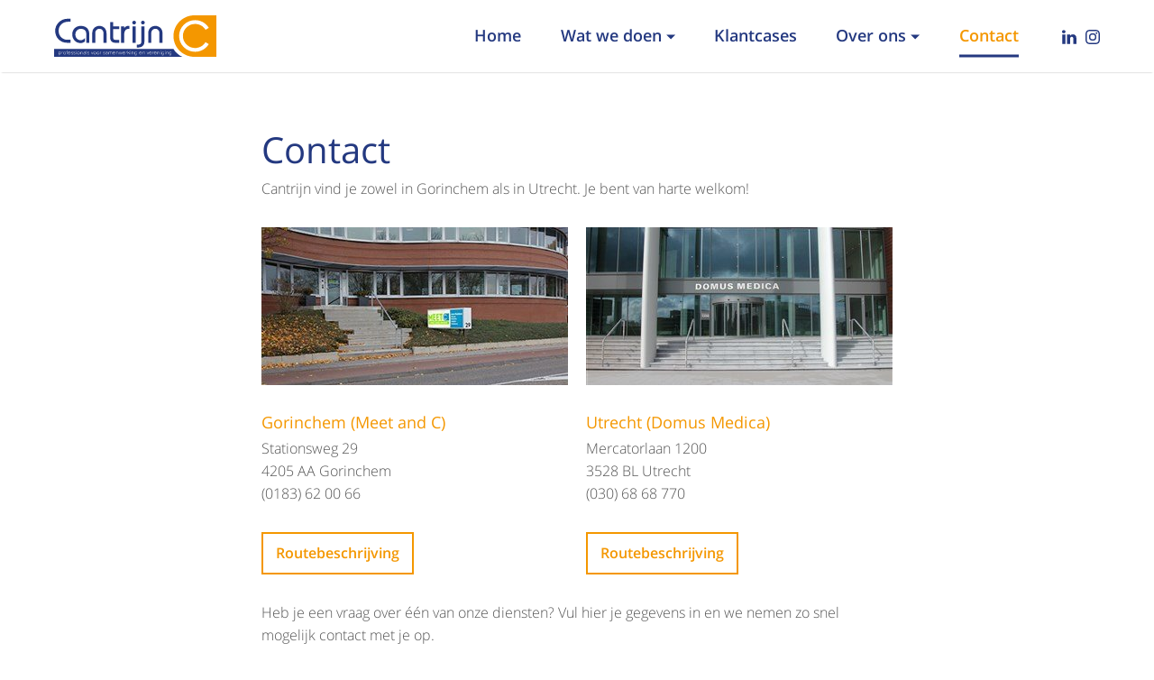

--- FILE ---
content_type: text/html; charset=utf-8
request_url: https://www.cantrijn.nl/contact/
body_size: 26437
content:
<!DOCTYPE html>
<html lang="nl" prefix="og: http://ogp.me/ns#">
	<head>
	<meta http-equiv="Content-Type" content="text/html; charset=UTF-8">
	<!--
        ###################################################################################
        
        Technische realisatie met high-end techniek | dailycms | https://www.dailycms.com
        
        ###################################################################################
        -->
	<title>Contact | Cantrijn</title>
	<meta name="description" content="Cantrijn vind je zowel in Gorinchem als in Utrecht. Je bent van harte welkom!">
	<meta name="viewport" content="width=device-width, initial-scale=1, user-scalable=no">
	<meta property="og:site_name" content="Cantrijn">
	<meta property="og:title" content="Contact | Cantrijn">
	<meta property="og:description" content="Cantrijn vind je zowel in Gorinchem als in Utrecht. Je bent van harte welkom!">
	<meta property="og:url" content="https://www.cantrijn.nl/contact/">
	<meta property="og:locale" content="nl_NL">
	<meta property="og:image" content="https://www.cantrijn.nl/images/gallery/17/840X630/Draaideur%20DomusM.jpg">
	<meta property="og:image:width" content="840">
	<meta property="og:image:height" content="630">
	<link type="application/rss+xml" rel="alternate" href="/webservice/news.xml">
	<link rel="shortcut icon " type="image/png" sizes="64x64" href="/images/gallery/23/64X64/cantrijn.png">
	<link rel="shortcut icon" sizes="196x196" href="/images/gallery/23/196X196/cantrijn.png">
	<link rel="apple-touch-icon-precomposed" href="/images/gallery/23/180X180/cantrijn.png">
	<meta name="msapplication-TileColor" content="#FFFFFF">
	<meta name="msapplication-TileImage" content="/images/gallery/23/144X144/cantrijn.png">
	<script type="application/ld+json">{"@context":"http://schema.org/","@type":"LocalBusiness","@id":"https://www.cantrijn.nl#LocalBusiness","name":"Cantrijn","url":"https://www.cantrijn.nl","description":"Sinds 1995 ondersteunen we op continu flexibele basis samenwerkingen van bedrijven, overheden of instellingen, in vrijwel elke sector. Verenigingen, platforms e...","logo":"https://www.cantrijn.nl/images/gallery/23/600X600/cantrijn.png","image":"https://www.cantrijn.nl/images/gallery/23/600X600/cantrijn.png","telephone":"0183620066","email":"info@cantrijn.nl","sameAs":["https://www.instagram.com/cantrijngroep/"],"address":{"@type":"PostalAddress","streetAddress":"Stationsweg 29","addressLocality":"Gorinchem","postalCode":"4205 AA","addressCountry":"NL"},"geo":{"@type":"GeoCoordinates","latitude":"51.8353315","longitude":"4.9718018"}}</script>
	<style type="text/css"> html{box-sizing:border-box}*,*::before,*::after{box-sizing:inherit}body{line-height:1}body,div,dl,dt,dd,ul,ol,li,h1,h2,h3,h4,h5,h6,pre,form,fieldset,input,textarea,p,blockquote,th,td{padding:0;margin:0}table{border-collapse:collapse;border-spacing:0}fieldset,img{border:0}address,caption,cite,code,dfn,em,strong,th,var{font-weight:normal;font-style:normal}ol,ul{list-style:none}caption,th{text-align:left}h1,h2,h3,h4,h5,h6{font-weight:normal;font-size:100%}q:before,q:after{content:''}abbr,acronym{border:0} @font-face{font-family:'Open Sans';font-style:normal;font-weight:300;src:local('Open Sans Light'),local('OpenSans-Light'),url(https://fonts.gstatic.com/s/opensans/v13/DXI1ORHCpsQm3Vp6mXoaTRampu5_7CjHW5spxoeN3Vs.woff2) format('woff2');unicode-range:U+0000-00FF,U+0131,U+0152-0153,U+02C6,U+02DA,U+02DC,U+2000-206F,U+2074,U+20AC,U+2212,U+2215,U+E0FF,U+EFFD,U+F000}@font-face{font-family:'Open Sans';font-style:normal;font-weight:400;src:local('Open Sans'),local('OpenSans'),url(https://fonts.gstatic.com/s/opensans/v13/cJZKeOuBrn4kERxqtaUH3ZBw1xU1rKptJj_0jans920.woff2) format('woff2');unicode-range:U+0000-00FF,U+0131,U+0152-0153,U+02C6,U+02DA,U+02DC,U+2000-206F,U+2074,U+20AC,U+2212,U+2215,U+E0FF,U+EFFD,U+F000}@font-face{font-family:'Open Sans';font-style:normal;font-weight:600;src:local('Open Sans Semibold'),local('OpenSans-Semibold'),url(https://fonts.gstatic.com/s/opensans/v13/MTP_ySUJH_bn48VBG8sNShampu5_7CjHW5spxoeN3Vs.woff2) format('woff2');unicode-range:U+0000-00FF,U+0131,U+0152-0153,U+02C6,U+02DA,U+02DC,U+2000-206F,U+2074,U+20AC,U+2212,U+2215,U+E0FF,U+EFFD,U+F000}@font-face{font-family:'Open Sans';font-style:normal;font-weight:700;src:local('Open Sans Bold'),local('OpenSans-Bold'),url(https://fonts.gstatic.com/s/opensans/v13/k3k702ZOKiLJc3WVjuplzBampu5_7CjHW5spxoeN3Vs.woff2) format('woff2');unicode-range:U+0000-00FF,U+0131,U+0152-0153,U+02C6,U+02DA,U+02DC,U+2000-206F,U+2074,U+20AC,U+2212,U+2215,U+E0FF,U+EFFD,U+F000}@font-face{font-family:'Open Sans';font-style:normal;font-weight:800;src:local('Open Sans Extrabold'),local('OpenSans-Extrabold'),url(https://fonts.gstatic.com/s/opensans/v13/EInbV5DfGHOiMmvb1Xr-hhampu5_7CjHW5spxoeN3Vs.woff2) format('woff2');unicode-range:U+0000-00FF,U+0131,U+0152-0153,U+02C6,U+02DA,U+02DC,U+2000-206F,U+2074,U+20AC,U+2212,U+2215,U+E0FF,U+EFFD,U+F000}@font-face{font-family:'Open Sans';font-style:italic;font-weight:300;src:local('Open Sans Light Italic'),local('OpenSansLight-Italic'),url(https://fonts.gstatic.com/s/opensans/v13/PRmiXeptR36kaC0GEAetxtTIkQYohD4BpHvJ3NvbHoA.woff2) format('woff2');unicode-range:U+0000-00FF,U+0131,U+0152-0153,U+02C6,U+02DA,U+02DC,U+2000-206F,U+2074,U+20AC,U+2212,U+2215,U+E0FF,U+EFFD,U+F000}@font-face{font-family:'Open Sans';font-style:italic;font-weight:400;src:local('Open Sans Italic'),local('OpenSans-Italic'),url(https://fonts.gstatic.com/s/opensans/v13/xjAJXh38I15wypJXxuGMBogp9Q8gbYrhqGlRav_IXfk.woff2) format('woff2');unicode-range:U+0000-00FF,U+0131,U+0152-0153,U+02C6,U+02DA,U+02DC,U+2000-206F,U+2074,U+20AC,U+2212,U+2215,U+E0FF,U+EFFD,U+F000}@font-face{font-family:'Open Sans';font-style:italic;font-weight:600;src:local('Open Sans Semibold Italic'),local('OpenSans-SemiboldItalic'),url(https://fonts.gstatic.com/s/opensans/v13/PRmiXeptR36kaC0GEAetxsiAiQ_a33snTsJhwZvMEaI.woff2) format('woff2');unicode-range:U+0000-00FF,U+0131,U+0152-0153,U+02C6,U+02DA,U+02DC,U+2000-206F,U+2074,U+20AC,U+2212,U+2215,U+E0FF,U+EFFD,U+F000}@font-face{font-family:'Open Sans';font-style:italic;font-weight:700;src:local('Open Sans Bold Italic'),local('OpenSans-BoldItalic'),url(https://fonts.gstatic.com/s/opensans/v13/PRmiXeptR36kaC0GEAetxv79_ZuUxCigM2DespTnFaw.woff2) format('woff2');unicode-range:U+0000-00FF,U+0131,U+0152-0153,U+02C6,U+02DA,U+02DC,U+2000-206F,U+2074,U+20AC,U+2212,U+2215,U+E0FF,U+EFFD,U+F000}@font-face{font-family:'Open Sans';font-style:italic;font-weight:800;src:local('Open Sans Extrabold Italic'),local('OpenSans-ExtraboldItalic'),url(https://fonts.gstatic.com/s/opensans/v13/PRmiXeptR36kaC0GEAetxmPkvcX8kXDzy1NrkNCBkJ4.woff2) format('woff2');unicode-range:U+0000-00FF,U+0131,U+0152-0153,U+02C6,U+02DA,U+02DC,U+2000-206F,U+2074,U+20AC,U+2212,U+2215,U+E0FF,U+EFFD,U+F000}@font-face{font-family:'Open Sans';font-style:normal;font-weight:300;src:local('Open Sans Light'),local('OpenSans-Light'),url(https://fonts.gstatic.com/s/opensans/v13/DXI1ORHCpsQm3Vp6mXoaTaRDOzjiPcYnFooOUGCOsRk.woff) format('woff')}@font-face{font-family:'Open Sans';font-style:normal;font-weight:400;src:local('Open Sans'),local('OpenSans'),url(https://fonts.gstatic.com/s/opensans/v13/cJZKeOuBrn4kERxqtaUH3bO3LdcAZYWl9Si6vvxL-qU.woff) format('woff')}@font-face{font-family:'Open Sans';font-style:normal;font-weight:600;src:local('Open Sans Semibold'),local('OpenSans-Semibold'),url(https://fonts.gstatic.com/s/opensans/v13/MTP_ySUJH_bn48VBG8sNSqRDOzjiPcYnFooOUGCOsRk.woff) format('woff')}@font-face{font-family:'Open Sans';font-style:normal;font-weight:700;src:local('Open Sans Bold'),local('OpenSans-Bold'),url(https://fonts.gstatic.com/s/opensans/v13/k3k702ZOKiLJc3WVjuplzKRDOzjiPcYnFooOUGCOsRk.woff) format('woff')}@font-face{font-family:'Open Sans';font-style:normal;font-weight:800;src:local('Open Sans Extrabold'),local('OpenSans-Extrabold'),url(https://fonts.gstatic.com/s/opensans/v13/EInbV5DfGHOiMmvb1Xr-hqRDOzjiPcYnFooOUGCOsRk.woff) format('woff')}@font-face{font-family:'Open Sans';font-style:italic;font-weight:300;src:local('Open Sans Light Italic'),local('OpenSansLight-Italic'),url(https://fonts.gstatic.com/s/opensans/v13/PRmiXeptR36kaC0GEAetxvR_54zmj3SbGZQh3vCOwvY.woff) format('woff')}@font-face{font-family:'Open Sans';font-style:italic;font-weight:400;src:local('Open Sans Italic'),local('OpenSans-Italic'),url(https://fonts.gstatic.com/s/opensans/v13/xjAJXh38I15wypJXxuGMBrrIa-7acMAeDBVuclsi6Gc.woff) format('woff')}@font-face{font-family:'Open Sans';font-style:italic;font-weight:600;src:local('Open Sans Semibold Italic'),local('OpenSans-SemiboldItalic'),url(https://fonts.gstatic.com/s/opensans/v13/PRmiXeptR36kaC0GEAetxuw_rQOTGi-AJs5XCWaKIhU.woff) format('woff')}@font-face{font-family:'Open Sans';font-style:italic;font-weight:700;src:local('Open Sans Bold Italic'),local('OpenSans-BoldItalic'),url(https://fonts.gstatic.com/s/opensans/v13/PRmiXeptR36kaC0GEAetxhbnBKKEOwRKgsHDreGcocg.woff) format('woff')}@font-face{font-family:'Open Sans';font-style:italic;font-weight:800;src:local('Open Sans Extrabold Italic'),local('OpenSans-ExtraboldItalic'),url(https://fonts.gstatic.com/s/opensans/v13/PRmiXeptR36kaC0GEAetxsBo4hlZyBvkZICS3KpNonM.woff) format('woff')}.partContentText p,.partContentText ul,.partContentText ol,.partContentText table,.partContentCode,.partContentVideo,.partContentForm,.partGoogleMaps,.partContentFileAdmin,.partContentFileImageGallery,.ctaButton{margin-bottom:30px}.partContentText p,.partContentText ul,.partContentText ol,.partContentText table,.ctaButton{line-height:160%;font-size:100%}.partContentText p>a,.partContentText ul li>a,.partContentText ol li>a,.partContentText table>a,.partContentFileAdmin ul li>a{color:#000;text-decoration:underline;transition:.3s}.partContentText p>a:hover,.partContentText ul li>a:hover,.partContentText ol li>a:hover,.partContentText table>a:hover,.partContentFileAdmin ul li>a:hover{text-decoration:underline}.partContentText ul li{padding-left:16px;position:relative}.partContentText ul li:before{content:'';position:absolute;left:0;top:.5em;width:6px;height:6px;border-radius:50%;background-color:#000}.partContentText ol{list-style-type:decimal;list-style-position:inside}.partContentText table{border-collapse:collapse;border-spacing:0}.partContentText table th,.partContentText table td{padding:8px 9px;border:1px solid #ccc}@media(max-width:700px){.partContentText table{overflow-x:auto;display:block}}.contentFileImageContainer{overflow:hidden}.partContentFileImageGallery a{display:none}.partContentFileImageGallery .contentFileImageContainer a{display:block}.partContentFileImageGallery a,.partContentFileImageGallery img{float:left;border:0;box-sizing:border-box}.partContentFileImageGallery img{max-width:100%}.partContentFileImageGallery a img{float:none;margin:0;display:block;width:100%}.contentFileImageGalleryDescription{display:block;font-size:80%;clear:both;padding:10px 0}.partContentFileImageGallerySingle img,.partContentFileImageGallerySingle a{display:block;float:none}.imagesInRow2 .contentFileImageContainer *:nth-child(2n+1){margin-left:0}.imagesInRow2 .contentFileImageContainer *:nth-child(-n+2){margin-top:0}.imagesInRow2 a,.imagesInRow2 img{width:49.8%;margin:.4% 0 0 .4%}.imagesInRow3 .contentFileImageContainer *:nth-child(3n+1){margin-left:0}.imagesInRow3 .contentFileImageContainer *:nth-child(-n+3){margin-top:0}.imagesInRow3 a,.imagesInRow3 img{width:33%;margin:.5% 0 0 .5%}@media(max-width:800px){.imagesInRow3 .contentFileImageContainer *:nth-child(3){margin-top:.4%}.imagesInRow3 .contentFileImageContainer *:nth-child(3n+1){margin-left:.4%}.imagesInRow3 .contentFileImageContainer *:nth-child(2n+1){margin-left:0}.imagesInRow3 a,.imagesInRow3 img{width:49.8%;margin:.4% 0 0 .4%}}.imagesInRow4 .contentFileImageContainer *:nth-child(4n+1){margin-left:0}.imagesInRow4 .contentFileImageContainer *:nth-child(-n+4){margin-top:0}.imagesInRow4 a,.imagesInRow4 img{width:24.7%;margin:.4% 0 0 .4%}@media(max-width:800px){.imagesInRow4 .contentFileImageContainer *:nth-child(4){margin-top:.5%}.imagesInRow4 .contentFileImageContainer *:nth-child(4n+1){margin-left:.5%}.imagesInRow4 .contentFileImageContainer *:nth-child(3n+1){margin-left:0}.imagesInRow4 a,.imagesInRow4 img{width:33%;margin:.5% 0 0 .5%}}.contentFileImageContainerShowAmount a:last-child{background-color:#000;position:relative;text-decoration:none}.contentFileImageContainerShowAmount a:last-child img{opacity:.5}.contentFileImageContainerShowAmount a:last-child:after{content:attr(contentFileImageContainerShowAmount);position:absolute;width:100%;color:#fff;top:50%;margin-top:-25px;line-height:50px;left:0;text-align:center;font-size:250%;font-weight:700}.partContentFileAdmin ul li{margin-bottom:10px;position:relative;padding-left:50px}.partContentFileAdmin ul li:last-child{margin-bottom:0}.partContentFileAdmin ul li a:before{padding:4px 0;width:40px;text-align:center;font-size:12px;font-weight:600;color:#fff;position:absolute;top:50%;transform:translateY(-50%);left:0}.partContentFileAdmin ul li a.partContentFileAdminPDF:before{content:'PDF'}.partContentFileAdmin ul li a.partContentFileAdminDOC:before{content:'DOC'}.partContentFileAdmin ul li a.partContentFileAdminDOCX:before{content:'DOCX'}.partContentFileAdmin ul li a.partContentFileAdminXLS:before{content:'XLS'}.partContentFileAdmin ul li a.partContentFileAdminXLSX:before{content:'XLSX'}.partContentFileAdmin ul li a.partContentFileAdminZIP:before{content:'ZIP'}.partContentVideo{max-width:700px}.partContentVideo .contentVideoContainer{position:relative;height:0;padding-bottom:56.25%}.partContentVideo iframe{position:absolute;left:0;top:0;height:100%;width:100%;border:0}.partGoogleMaps{height:400px;margin-bottom:0}
body 															{margin:0px; font-size:100%; font-family: 'Open Sans', sans-serif; font-weight: 300; background-color: #fff;} 
html 															{width:100%; -webkit-text-size-adjust: 100%;}

h1, h2, h3, .imageVerticalFixTitle									{word-wrap:break-word; line-height: 130%; margin-bottom: 5px;}
h1, .imageVerticalFixTitle 	 										{font-size: 250%; font-weight: 400; color: #243980;}
.slickHeader .imageVerticalFixTitle 								{font-size: 350%}

h2																	{font-size: 112.5%; font-weight: 400; color: #f49700;}
h2 a:link, h2 a:visited, h2 a:active 								{color: #243980; text-decoration: none;}
h2 span 															{color: #f49700;}

h3																	{font-size: 112.5%; font-weight: 700; margin-bottom: 5px; margin-top: 30px;}

a 																	{outline:0; cursor: pointer;}
a[href^=tel]:link, a[href^=tel]:visited, a[href^=tel]:active 		{text-decoration:none;}
strong 																{font-weight: 600; color: #000;}

.partClearBoth 														{height: 1px; clear: both;}

.ctaButton 															{display: inline-block; font-weight: 600; padding: 9px 14px; transition:0.3s; border: 2px solid transparent; transition: 0.3s;}
.ctaButton:link, .ctaButton:visited, .ctaButton:active 				{text-decoration:none;}
.ctaButton:hover 													{color: #fff!important;}

.ctaButtonContainer 											{text-align: center; padding:0px 50px;}

.imageVerticalFix .ctaButton   									{background-color: #f49700; color: #fff!important; margin-top: 30px; min-width: 270px; margin-bottom: 0px;}
.imageVerticalFix .ctaButton:hover 								{background-color: #243980; border-color: #243980;}

.basicContainer 												{max-width: 1200px; margin: 0px auto; padding: 0px 20px; text-align: center; min-width: 280px; position: relative;}
.basicContainer .partContentText 								{max-width: 700px; margin:0px auto;}
.basicContainerSmall 											{max-width: 740px; text-align: left;}
.basicContainerSmall h2 										{}
.basicContainerSmall .ctaButton 								{margin-right: 10px;}

/* Top bar */
#topBar[canvas]                   {z-index: 2; }
.stickyScrollGhost 					{height: 80px;}
.stickyScroll                       {height: 80px; background: #fff; width: 100%; position: fixed; top: 0; left: 0; box-shadow: 0 2px 2px -2px rgba(0,0,0,0.3); z-index: 998;}
      #topBar .basicContainer       {height: 80px;}
			#logo 											{position: absolute; left: 20px; top:0; height: 100%; width: 15%; background: url('/images/style/logo.svg') no-repeat left center; background-size: 100%;}	
			.partNavigation-hvbvr 							{width: calc(100% - 27%); float: right; position: relative; top: 50%; transform: translateY(-50%);}

.stickyScroll.off-canvas { top: -80px; }
.stickyScroll.fixed {top: 0; }
/* End Top bar */	

/* Mobile Menu */
.mobileMenuOpen                    					{display:none; float: right; border:solid 2px transparent; background: url('/images/style/icon-bars.svg') no-repeat left 10px center; background-size: 22px 14px; padding:9px 9px 9px 42px; position: relative; top: 50%; transform: translateY(-50%); margin-left: 3%;}
.mobileMenuClose               					{display: block; color: #000; height: 80px; line-height: 80px; padding:0px 20px 0px 54px; background: #fff url('/images/style/icon-cross.svg') no-repeat left 20px center; background-size: 22px 22px; box-shadow: 0 2px 2px -2px rgba(0,0,0,0.3); }
.mobileMenuOpen, .mobileMenuClose 				{font-weight: 600; font-size: 112.5%; cursor: pointer; color: #243980;}


#mobileMenuContainer 								{position: fixed; overflow-x:hidden; background-color: #f0f0f0; z-index: 1000; top:0; left:0; margin-left: -30%; padding:0px; width: 30%; height: 100%; transition: 0.5s;}
#mobileMenuContainer.mobileMenuContainerActive 		{margin-left: 0px; transition: 0.5s; min-width: 320px;}
#mobileMenuOverlay  { transition: 0.2s; background-color: rgba(0,0,0,0.0); position: fixed; top:0; left: 0; height: 100%; width: 100%; z-index: 999; visibility: hidden; opacity: 0;} 
#mobileMenuOverlay.mobileMenuContainerActive  {background-color: rgba(0,0,0,0.8); visibility: visible; opacity: 1;}


@media (max-width: 600px){
	#mobileMenuContainer.mobileMenuContainerActive 	{width: 100%; margin-left: 0%;}
	#mobileMenuContainer 							{margin-left: -100%;}
}
/* Mobile Menu */

/* Social icons */
#topBar .socialContainer 								{text-align: right; float: right; position: relative; top: 50%; transform: translateY(-50%);}
.socialContainer 										{margin-top: 2px;}
.socialContainer a 										{display: inline-block; margin-left: 6px;}
.orangeContainer .oneThirthColumn .ctaButton 							{border-color: #243980; color: #243980;}
#topBar a svg 											{height: 16px; width: 16px; display: block; transition: 0.3s; fill: #243980;}
#topBar a:hover svg 						{fill: #f49700;}
/* End Social icons */

/* Header + Parallax */
.imageVerticalFixContainer 								{display: block; width: 100%; height: 100%; position: absolute; left:0; bottom:0; background-image: linear-gradient(transparent, rgba(0,0,0,0.7)); text-align: center;} 
	.imageVerticalFix 										{display: block; position: relative; top: 50%; transform: translateY(-50%);}
		.imageVerticalFixTitle 									{display: block; color: #fff; max-width: 740px; padding:0px 20px; margin: 0px auto; color: #fff; text-shadow: 2px 2px 3px rgba(0, 0, 0, 0.5);}
		
		.slickSliderQuotes .imageVerticalFix  					{margin-top: -40px;}
		.slickSliderQuotes .imageVerticalFixTitle    			{max-width: 1024px;}
		.slickSliderQuotes .imageVerticalFixTitle:before 		{content: '\201C';}
		.slickSliderQuotes .imageVerticalFixTitle:after 		{content: '\201D';}

		.imageVerticalFixTitle span 							{color: #f49700;}
		.imageVerticalFix h1 									{max-width: 860px; padding:0px 60px; margin:0px auto; text-shadow: 2px 2px 3px rgba(0, 0, 0, 0.5);}
		.imageVerticalFix .subtitle 							{color: #fff; font-size: 112.5%; margin-top: 20px; display: block; padding-left: 20px; padding-right: 20px; line-height: 1.3em;}

.parallaxContainer 												{background-repeat: no-repeat; position: relative; background-attachment: fixed;}
.parallaxContainerTop 											{background-position: center 80px; background-size: 100% auto; padding-top: 27.7%;}
.parallaxContainerMiddle 										{background-position: center center; background-size: cover; padding-top: 34.72%;}

/* End header + Parralax */

/* Containers */
.whiteContainer, .greyContainer, .orangeContainer, footer 				{padding: 60px 0px 30px 0px;}
.whiteContainer 														{background-color: #fff;}
.whiteContainerIntro h1 														{max-width: 700px; margin:0px auto 30px auto;}

.greyContainer 															{background-color: #f0f0f0;}
.orangeContainer 														{background-color: #f49700;}
.orangeContainer h1 													{color: #fff;}
.orangeContainer .partContentText 										{color: rgba(255,255,255,0.8);}
.orangeContainer .oneThirthColumn .partContentText  					{color: #555;}
.orangeContainer .oneThirthColumn .ctaButton 							{border-color: #243980; color: #243980;}
.orangeContainer .oneThirthColumn .ctaButton:hover 						{background-color: #243980; color: #fff;}
/* End Containers */

/* Columns */
.columnContainer 													{padding-top:30px; display: flex; flex-direction:row; flex-wrap: wrap; justify-content: flex-start;}
	.columnItem 															{display: flex; flex-direction:column; flex-wrap: nowrap; align-items:center; margin-bottom: 30px; position: relative; overflow: hidden;}
	.columnItem h2 																{font-size: 150%;}

		.oneSecondColumn 														{width: 47.4%; background-color: #fff; margin:1.3%;} 					
		.oneThirthColumn														{width: 30.7%; background-color: #fff; margin:1.3166666667%;}
		.oneFourthColumn 														{width: 23.1%; background-color: #fff; margin:0.95%;}

			.columnContainer .partContentFileImageGallerySingle 				{}
			.columnTextContainer 												{padding-left: 20px; padding-right: 20px; width: 100%;}
				.columnContainer .partContentText  								{color: inherit;}
				.columnContainer .partContentText p 							{max-height: 84px; display: -webkit-box; -webkit-line-clamp: 3; -webkit-box-orient: vertical; overflow: hidden;}
				.columnContainer .oneSecondColumn .partContentText p 			{max-height: 58px; display: -webkit-box; -webkit-line-clamp: 2; -webkit-box-orient: vertical; overflow: hidden;}
            .columnContainer .ctaButton, .teamLinkContainer  					{margin: auto auto 30px auto;}	
            
/* End Columns */ 	

/* USP's/Benefits */
#usp 																		{}
#usp .partContentFileImageGallerySingle 									{max-width: 60px; height: 60px; margin-left: auto; margin-right: auto;}
#usp .partContentFileImageGallerySingle img 								{position: relative; top: 50%; transform: translateY(-50%); max-height: 60px; width: auto; margin: 0px auto;}
#usp .columnContainer .partContentText p 									{margin-bottom: 0px; display: block; max-height: 500px;}
#usp h1 																	{margin-bottom: 30px;}
/* End USP's/Benefits */	

/* News */
.newsDate 																	{margin-bottom: 30px; font-size: 87.5%; padding-left: 21px; display: inline-block; color: #000; background: url('/images/style/icon-calendar.svg') left center no-repeat; background-size: 14px 14px;}

    /* Nieuws home */
    #nieuws .moreNews                                                      {margin-bottom: 15px; margin-top:15px;}
    /* End Nieuws home */
/* End News */

/* About us/Team */
#overons 																	{}
#overons .partContentFileImageGallerySingle 								{margin:30px auto; max-width: 150px;}
#overons .partContentFileImageGallerySingle img 							{border-radius: 50%;}
#overons .columnContainer .partContentText p 								{display: block; overflow: visible; max-height: 500px;}
#overons .basicContainer 													{padding:0px;}
#overons .columnContainer 													{padding-top: 0px;}
#overons .oneThirthColumn 													{margin-left: 3.85%; margin-right: 0px; margin-top: 0px; margin-bottom: 3.85%;}
#overons .oneThirthColumn:nth-child(3n+1)   								{margin-left: 0px;}

.teamLinkContainer 															{padding-left: 8px; padding-right:8px; width: 100%;}
.teamLinkContainer a 														{text-decoration: none; display: block; color: #243980; margin-top: 15px; transition: 0.3s;}
.teamLinkContainer a:first-child 											{margin-top: 0px;}
.teamLinkContainer svg, .teamLinkContainer span 							{display: inline-block; vertical-align: middle;}
.teamLinkContainer svg 														{height: 16px; fill:#243980;}
.teamLinkContainer a:hover 													{color: #f49700;}
.teamLinkContainer a:hover svg 												{fill: #f49700;}
.teamLinkContainer svg.svgIconEnvelope 										{height: 12px;}
.teamLinkContainer span 													{font-weight: 600;}	
.medewerkerFunctie 															{display: block; margin-bottom: 30px; line-height: 140%;}											
/* End About us/Team */	

/* References */
#referenties 																{}
#referenties .oneSecondColumn 												{text-align: left;}
#referenties .oneSecondColumn .partContentText 								{padding-left: 70px; width: 100%;}
#referenties .oneSecondColumn .partContentText:before 						{position: absolute; left:-5px; top:-5px; content: '\201D'; font-size:100px; font-family: "Trebuchet MS";}
#referenties .oneSecondColumn .partContentText p 							{display: block; overflow: visible; max-height: 500px;}
/* End References */

#logos {padding: 60px 0px;}

/* Footer */
footer 																		{color: #fff;}
footer .contactItem 														{display: inline-block; font-size: 275%; font-weight: 400; margin:0px 10px 10px 6px;}
footer svg 																	{height: 32px; width: 32px; fill:#fff; overflow:hidden;}

footer ul 																	{margin:20px 0px 20px 0px;}
footer ul li 																{padding: 0px; margin: 0px 10px 20px 10px; display: inline-block; line-height: 160%;}
footer ul li > a 															{display: block; color: #fff; text-decoration: underline;}

footer .socialContainer 													{margin-bottom: 30px;}
footer .socialContainer a 													{margin-left: 10px; margin-right: 10px;}
footer a svg  																{transition: 0.3s;}
footer a:hover svg 															{fill: #243980; transition: 0.3s;}
footer a[href^=tel]:link, footer a[href^=tel]:visited, footer a[href^=tel]:active  {color: #fff; transition: 0.3s;}
footer a[href^=tel]:hover { text-decoration: none; color: #243980; }
/* End Footer */

#icme 																		{color: #fff; font-weight: 600; display: inline-block; text-decoration: none; margin-bottom: 40px; line-height: 160%;}
#icme:hover 																{text-decoration: underline;}

#logoIso 																	{display: inline-block; width: 180px; margin-bottom: 25px; box-shadow: 0 2px 2px -2px rgba(0,0,0,0.3);}
#logoIso img 																{display: block; width: 100%;}

/* View with side menu */
.whiteContainer.sideMenuContainer 											{padding:0px;}
.sideMenuContainer #sideMenuContainer 											{display: flex; text-align: left; width: 100%;}
	#sideMenuLeft, #sideMenuContent 											{}
	#sideMenuLeft 																{padding-top: 68px; padding-bottom: 40px; width: 28%; max-width: 700px; background-image: linear-gradient(to right, #fff, #f9f9f9);}
	#sideMenuLeft h2 															{margin-bottom: 20px; color: #243980; font-size: 150%;}
	#sideMenuContent															{padding:60px 0px 30px 60px; max-width: 760px;}
	#sideMenuContent .partContentText 						{max-width: 100%;}
/* End View with side menu */

/* vacature lijst */
.vacatureItem 	{border-top: 1px solid #ccc; padding-top: 30px;}
.vacatureItem h2 {font-size: 150%; font-weight: 400;}

#sideMenuLeft .contactPerson h2 {margin-bottom: 0; color: #243980; font-size: 125%;}
.medewerkerFunctie {display: block; margin-bottom: 30px; line-height: 140%; }

 /* end vacature lijst */


.location {overflow:hidden;}
.locations .halfColumn:first-of-type 			{margin-right: 10px;}
.locations .halfColumn:last-of-type 			{margin-left: 10px;}

.halfColumn										{width: calc(50% - 10px);float:left;margin-bottom: 0px;}

.case											{text-align: left; border-bottom: 1px solid #ececec; padding-bottom: 15px; font-size: 112.5%; font-weight: 400; color: #f49700;}

#overons .oneThirthColumn 						{border:1px solid #ccc;}
.mobile 										{margin-bottom:10px;}

.contactPerson  								{max-width: 215px;}
		.contactPerson .partContentFileImageGallerySingle img 				{border-radius: 50%;}

	#sideMenuLeft .contactPerson h2 				{margin-bottom: 0; color:#243980; font-size: 125%;}

	.contactPerson .partContentText p 				{margin: 0 0 10px 0;}
	.contactPerson .ctaButton 						{margin-bottom: 10px;display: block;text-align: center;}
	
	#contactButtons 							{}
		#phoneContainer 							{}
			#phoneContainer .ctaButton 				{}
			#phoneContainer .whatsappButton 		{display: flex; gap: 8px; justify-content: center;}
				#phoneContainer .whatsappButton svg {fill: #f49700; transition: fill .3s ease; width: 22px;}
				#phoneContainer .whatsappButton:hover svg {fill: #fff}

a.ctaButton.overview 							{background:#f49700;color:#fff; width: 100%; max-width: 215px; text-align: center;}

.basicContainer.whatWeDo .partContentText 		{max-width: 1200px;text-align: left;}
.basicContainer.whatWeDo h1  					{text-align: left}

.item  											{text-align: left;border-bottom:1px solid #ccc;padding-bottom: 20px;margin-top: 30px;}
.item h2 										{font-size: 150%;}
.item .partContentText							{float: left;width: 60%; padding-right: 30px;}
.item .partContentFileImageGallery 				{float: left;width: 40%;}

ul.categories 									{display: block;clear: both;line-height: 140%; font-size: 87.5%;}
ul.categories li 								{display: inline;}
ul.categories li a  							{color:#f49700;text-decoration: none; transition: color 0.3s;}
ul.categories li a:hover 						{color:#243980;}
ul.categories li:after  						{content:'|';padding:0 2px 0 5px;}
ul.categories li:last-child:after 				{content:'';}

#projectFilter 			{font-size: 112.5%; border-top: 1px #ececec solid;}
#projectFilter li 			{margin-top: 30px; position: relative; padding-left: 35px; line-height: 1.3em;}
#projectFilter li > a 		{color: #555; text-decoration:none;}
#projectFilter li > a:hover {color: #f49700; text-decoration: none;}
#projectFilter li a:before {width: 24px; height: 24px; border:solid 1px #ccc; content: ''; position: absolute; left: 0; top: 0px;}
#projectFilter li.selected a  {color: #f49700; font-weight: 400;}
#projectFilter li.selected a:before  {background-image: url('/images/style/icon-check-white.svg'); border-color: #243980; background-color: #243980; background-repeat: no-repeat; background-position: center; background-size: 10px 10px;}

#logoGalleryContainer 							{overflow: hidden; margin-bottom: 30px;}
	.logoGalleryItem 							{float: left; width: 33%; height: 100px; padding:0px 30px 15px 0px;}
		.logoGalleryItem a 							{}
		.logoGalleryItem a, .logoGalleryItem img 	{margin:0px auto; display: block; position: relative; top: 50%; transform: translateY(-50%); -webkit-transform: translateY(-50%);}
		.logoGalleryItem a img 						{position: static; top:0; transform: none;}
		.logoGalleryItem img   						{max-width: 100%; max-height: 100%;}

/* Social shares */
.socialShareContainer 									{margin-bottom: 30px;}
.socialShareContainer.noBorder 							{margin-bottom: 0; border-bottom: 0;}
.socialShareContainer .socialShareLabel, .socialShareContainer .socialShareIcons {display: inline-block; vertical-align: middle;}
.socialShareContainer .socialShareLabel 				{margin-right: 6px;}
.socialShareContainer .socialShareIcons li 				{display: inline-block; vertical-align: middle; margin-right: 6px;}
.socialShareContainer .socialShareIcons li:last-child 	{margin-right: 0px;}
.socialShareContainer .socialShareIcons a 				{background-color: #fff; display: block; width: 47px; height: 47px; transition: background-color 0.3s; text-align: center; border: 1px #243980 solid;}
.socialShareContainer .socialShareIcons a:hover 		{background-color: #243980;}
.socialShareContainer .socialShareIcons a svg       	{fill:#243980; height:20px; position: relative; top: 50%; transform: perspective(1px) translateY(-50%); transition: fill 0.3s;}
	.socialShareContainer .socialShareIcons a:hover svg  	{fill:#fff;}     

    .svgIconFacebook         						{width: 10px;}
    .svgIconTwitter 								{width: 22px;}
    .svgIconLinkedIn 								{width: 32px;}
    .svgIconGooglePlus         						{width: 32px;}
    .svgIconEnvelope 								{width: 25px;}@charset "UTF-8";/*!
 * animate.css -http://daneden.me/animate
 * Version - 3.5.1
 * Licensed under the MIT license - http://opensource.org/licenses/MIT
 *
 * Copyright (c) 2016 Daniel Eden
 */.hidden{opacity:0}.visible{opacity:1}.animated{-webkit-animation-duration:1s;animation-duration:1s;-webkit-animation-fill-mode:both;animation-fill-mode:both}.animated.infinite{-webkit-animation-iteration-count:infinite;animation-iteration-count:infinite}.animated.hinge{-webkit-animation-duration:2s;animation-duration:2s}.animated.flipOutX,.animated.flipOutY,.animated.bounceIn,.animated.bounceOut{-webkit-animation-duration:.75s;animation-duration:.75s}@-webkit-keyframes bounce{from,20%,53%,80%,to{-webkit-animation-timing-function:cubic-bezier(0.215,0.610,0.355,1.000);animation-timing-function:cubic-bezier(0.215,0.610,0.355,1.000);-webkit-transform:translate3d(0,0,0);transform:translate3d(0,0,0)}40%,43%{-webkit-animation-timing-function:cubic-bezier(0.755,0.050,0.855,0.060);animation-timing-function:cubic-bezier(0.755,0.050,0.855,0.060);-webkit-transform:translate3d(0,-30px,0);transform:translate3d(0,-30px,0)}70%{-webkit-animation-timing-function:cubic-bezier(0.755,0.050,0.855,0.060);animation-timing-function:cubic-bezier(0.755,0.050,0.855,0.060);-webkit-transform:translate3d(0,-15px,0);transform:translate3d(0,-15px,0)}90%{-webkit-transform:translate3d(0,-4px,0);transform:translate3d(0,-4px,0)}}@keyframes bounce{from,20%,53%,80%,to{-webkit-animation-timing-function:cubic-bezier(0.215,0.610,0.355,1.000);animation-timing-function:cubic-bezier(0.215,0.610,0.355,1.000);-webkit-transform:translate3d(0,0,0);transform:translate3d(0,0,0)}40%,43%{-webkit-animation-timing-function:cubic-bezier(0.755,0.050,0.855,0.060);animation-timing-function:cubic-bezier(0.755,0.050,0.855,0.060);-webkit-transform:translate3d(0,-30px,0);transform:translate3d(0,-30px,0)}70%{-webkit-animation-timing-function:cubic-bezier(0.755,0.050,0.855,0.060);animation-timing-function:cubic-bezier(0.755,0.050,0.855,0.060);-webkit-transform:translate3d(0,-15px,0);transform:translate3d(0,-15px,0)}90%{-webkit-transform:translate3d(0,-4px,0);transform:translate3d(0,-4px,0)}}.bounce{-webkit-animation-name:bounce;animation-name:bounce;-webkit-transform-origin:center bottom;transform-origin:center bottom}@-webkit-keyframes flash{from,50%,to{opacity:1}25%,75%{opacity:0}}@keyframes flash{from,50%,to{opacity:1}25%,75%{opacity:0}}.flash{-webkit-animation-name:flash;animation-name:flash}@-webkit-keyframes pulse{from{-webkit-transform:scale3d(1,1,1);transform:scale3d(1,1,1)}50%{-webkit-transform:scale3d(1.05,1.05,1.05);transform:scale3d(1.05,1.05,1.05)}to{-webkit-transform:scale3d(1,1,1);transform:scale3d(1,1,1)}}@keyframes pulse{from{-webkit-transform:scale3d(1,1,1);transform:scale3d(1,1,1)}50%{-webkit-transform:scale3d(1.05,1.05,1.05);transform:scale3d(1.05,1.05,1.05)}to{-webkit-transform:scale3d(1,1,1);transform:scale3d(1,1,1)}}.pulse{-webkit-animation-name:pulse;animation-name:pulse}@-webkit-keyframes rubberBand{from{-webkit-transform:scale3d(1,1,1);transform:scale3d(1,1,1)}30%{-webkit-transform:scale3d(1.25,0.75,1);transform:scale3d(1.25,0.75,1)}40%{-webkit-transform:scale3d(0.75,1.25,1);transform:scale3d(0.75,1.25,1)}50%{-webkit-transform:scale3d(1.15,0.85,1);transform:scale3d(1.15,0.85,1)}65%{-webkit-transform:scale3d(.95,1.05,1);transform:scale3d(.95,1.05,1)}75%{-webkit-transform:scale3d(1.05,.95,1);transform:scale3d(1.05,.95,1)}to{-webkit-transform:scale3d(1,1,1);transform:scale3d(1,1,1)}}@keyframes rubberBand{from{-webkit-transform:scale3d(1,1,1);transform:scale3d(1,1,1)}30%{-webkit-transform:scale3d(1.25,0.75,1);transform:scale3d(1.25,0.75,1)}40%{-webkit-transform:scale3d(0.75,1.25,1);transform:scale3d(0.75,1.25,1)}50%{-webkit-transform:scale3d(1.15,0.85,1);transform:scale3d(1.15,0.85,1)}65%{-webkit-transform:scale3d(.95,1.05,1);transform:scale3d(.95,1.05,1)}75%{-webkit-transform:scale3d(1.05,.95,1);transform:scale3d(1.05,.95,1)}to{-webkit-transform:scale3d(1,1,1);transform:scale3d(1,1,1)}}.rubberBand{-webkit-animation-name:rubberBand;animation-name:rubberBand}@-webkit-keyframes shake{from,to{-webkit-transform:translate3d(0,0,0);transform:translate3d(0,0,0)}10%,30%,50%,70%,90%{-webkit-transform:translate3d(-10px,0,0);transform:translate3d(-10px,0,0)}20%,40%,60%,80%{-webkit-transform:translate3d(10px,0,0);transform:translate3d(10px,0,0)}}@keyframes shake{from,to{-webkit-transform:translate3d(0,0,0);transform:translate3d(0,0,0)}10%,30%,50%,70%,90%{-webkit-transform:translate3d(-10px,0,0);transform:translate3d(-10px,0,0)}20%,40%,60%,80%{-webkit-transform:translate3d(10px,0,0);transform:translate3d(10px,0,0)}}.shake{-webkit-animation-name:shake;animation-name:shake}@-webkit-keyframes headShake{0{-webkit-transform:translateX(0);transform:translateX(0)}6.5%{-webkit-transform:translateX(-6px) rotateY(-9deg);transform:translateX(-6px) rotateY(-9deg)}18.5%{-webkit-transform:translateX(5px) rotateY(7deg);transform:translateX(5px) rotateY(7deg)}31.5%{-webkit-transform:translateX(-3px) rotateY(-5deg);transform:translateX(-3px) rotateY(-5deg)}43.5%{-webkit-transform:translateX(2px) rotateY(3deg);transform:translateX(2px) rotateY(3deg)}50%{-webkit-transform:translateX(0);transform:translateX(0)}}@keyframes headShake{0{-webkit-transform:translateX(0);transform:translateX(0)}6.5%{-webkit-transform:translateX(-6px) rotateY(-9deg);transform:translateX(-6px) rotateY(-9deg)}18.5%{-webkit-transform:translateX(5px) rotateY(7deg);transform:translateX(5px) rotateY(7deg)}31.5%{-webkit-transform:translateX(-3px) rotateY(-5deg);transform:translateX(-3px) rotateY(-5deg)}43.5%{-webkit-transform:translateX(2px) rotateY(3deg);transform:translateX(2px) rotateY(3deg)}50%{-webkit-transform:translateX(0);transform:translateX(0)}}.headShake{-webkit-animation-timing-function:ease-in-out;animation-timing-function:ease-in-out;-webkit-animation-name:headShake;animation-name:headShake}@-webkit-keyframes swing{20%{-webkit-transform:rotate3d(0,0,1,15deg);transform:rotate3d(0,0,1,15deg)}40%{-webkit-transform:rotate3d(0,0,1,-10deg);transform:rotate3d(0,0,1,-10deg)}60%{-webkit-transform:rotate3d(0,0,1,5deg);transform:rotate3d(0,0,1,5deg)}80%{-webkit-transform:rotate3d(0,0,1,-5deg);transform:rotate3d(0,0,1,-5deg)}to{-webkit-transform:rotate3d(0,0,1,0);transform:rotate3d(0,0,1,0)}}@keyframes swing{20%{-webkit-transform:rotate3d(0,0,1,15deg);transform:rotate3d(0,0,1,15deg)}40%{-webkit-transform:rotate3d(0,0,1,-10deg);transform:rotate3d(0,0,1,-10deg)}60%{-webkit-transform:rotate3d(0,0,1,5deg);transform:rotate3d(0,0,1,5deg)}80%{-webkit-transform:rotate3d(0,0,1,-5deg);transform:rotate3d(0,0,1,-5deg)}to{-webkit-transform:rotate3d(0,0,1,0);transform:rotate3d(0,0,1,0)}}.swing{-webkit-transform-origin:top center;transform-origin:top center;-webkit-animation-name:swing;animation-name:swing}@-webkit-keyframes tada{from{-webkit-transform:scale3d(1,1,1);transform:scale3d(1,1,1)}10%,20%{-webkit-transform:scale3d(.9,.9,.9) rotate3d(0,0,1,-3deg);transform:scale3d(.9,.9,.9) rotate3d(0,0,1,-3deg)}30%,50%,70%,90%{-webkit-transform:scale3d(1.1,1.1,1.1) rotate3d(0,0,1,3deg);transform:scale3d(1.1,1.1,1.1) rotate3d(0,0,1,3deg)}40%,60%,80%{-webkit-transform:scale3d(1.1,1.1,1.1) rotate3d(0,0,1,-3deg);transform:scale3d(1.1,1.1,1.1) rotate3d(0,0,1,-3deg)}to{-webkit-transform:scale3d(1,1,1);transform:scale3d(1,1,1)}}@keyframes tada{from{-webkit-transform:scale3d(1,1,1);transform:scale3d(1,1,1)}10%,20%{-webkit-transform:scale3d(.9,.9,.9) rotate3d(0,0,1,-3deg);transform:scale3d(.9,.9,.9) rotate3d(0,0,1,-3deg)}30%,50%,70%,90%{-webkit-transform:scale3d(1.1,1.1,1.1) rotate3d(0,0,1,3deg);transform:scale3d(1.1,1.1,1.1) rotate3d(0,0,1,3deg)}40%,60%,80%{-webkit-transform:scale3d(1.1,1.1,1.1) rotate3d(0,0,1,-3deg);transform:scale3d(1.1,1.1,1.1) rotate3d(0,0,1,-3deg)}to{-webkit-transform:scale3d(1,1,1);transform:scale3d(1,1,1)}}.tada{-webkit-animation-name:tada;animation-name:tada}@-webkit-keyframes wobble{from{-webkit-transform:none;transform:none}15%{-webkit-transform:translate3d(-25%,0,0) rotate3d(0,0,1,-5deg);transform:translate3d(-25%,0,0) rotate3d(0,0,1,-5deg)}30%{-webkit-transform:translate3d(20%,0,0) rotate3d(0,0,1,3deg);transform:translate3d(20%,0,0) rotate3d(0,0,1,3deg)}45%{-webkit-transform:translate3d(-15%,0,0) rotate3d(0,0,1,-3deg);transform:translate3d(-15%,0,0) rotate3d(0,0,1,-3deg)}60%{-webkit-transform:translate3d(10%,0,0) rotate3d(0,0,1,2deg);transform:translate3d(10%,0,0) rotate3d(0,0,1,2deg)}75%{-webkit-transform:translate3d(-5%,0,0) rotate3d(0,0,1,-1deg);transform:translate3d(-5%,0,0) rotate3d(0,0,1,-1deg)}to{-webkit-transform:none;transform:none}}@keyframes wobble{from{-webkit-transform:none;transform:none}15%{-webkit-transform:translate3d(-25%,0,0) rotate3d(0,0,1,-5deg);transform:translate3d(-25%,0,0) rotate3d(0,0,1,-5deg)}30%{-webkit-transform:translate3d(20%,0,0) rotate3d(0,0,1,3deg);transform:translate3d(20%,0,0) rotate3d(0,0,1,3deg)}45%{-webkit-transform:translate3d(-15%,0,0) rotate3d(0,0,1,-3deg);transform:translate3d(-15%,0,0) rotate3d(0,0,1,-3deg)}60%{-webkit-transform:translate3d(10%,0,0) rotate3d(0,0,1,2deg);transform:translate3d(10%,0,0) rotate3d(0,0,1,2deg)}75%{-webkit-transform:translate3d(-5%,0,0) rotate3d(0,0,1,-1deg);transform:translate3d(-5%,0,0) rotate3d(0,0,1,-1deg)}to{-webkit-transform:none;transform:none}}.wobble{-webkit-animation-name:wobble;animation-name:wobble}@-webkit-keyframes jello{from,11.1%,to{-webkit-transform:none;transform:none}22.2%{-webkit-transform:skewX(-12.5deg) skewY(-12.5deg);transform:skewX(-12.5deg) skewY(-12.5deg)}33.3%{-webkit-transform:skewX(6.25deg) skewY(6.25deg);transform:skewX(6.25deg) skewY(6.25deg)}44.4%{-webkit-transform:skewX(-3.125deg) skewY(-3.125deg);transform:skewX(-3.125deg) skewY(-3.125deg)}55.5%{-webkit-transform:skewX(1.5625deg) skewY(1.5625deg);transform:skewX(1.5625deg) skewY(1.5625deg)}66.6%{-webkit-transform:skewX(-0.78125deg) skewY(-0.78125deg);transform:skewX(-0.78125deg) skewY(-0.78125deg)}77.7%{-webkit-transform:skewX(0.390625deg) skewY(0.390625deg);transform:skewX(0.390625deg) skewY(0.390625deg)}88.8%{-webkit-transform:skewX(-0.1953125deg) skewY(-0.1953125deg);transform:skewX(-0.1953125deg) skewY(-0.1953125deg)}}@keyframes jello{from,11.1%,to{-webkit-transform:none;transform:none}22.2%{-webkit-transform:skewX(-12.5deg) skewY(-12.5deg);transform:skewX(-12.5deg) skewY(-12.5deg)}33.3%{-webkit-transform:skewX(6.25deg) skewY(6.25deg);transform:skewX(6.25deg) skewY(6.25deg)}44.4%{-webkit-transform:skewX(-3.125deg) skewY(-3.125deg);transform:skewX(-3.125deg) skewY(-3.125deg)}55.5%{-webkit-transform:skewX(1.5625deg) skewY(1.5625deg);transform:skewX(1.5625deg) skewY(1.5625deg)}66.6%{-webkit-transform:skewX(-0.78125deg) skewY(-0.78125deg);transform:skewX(-0.78125deg) skewY(-0.78125deg)}77.7%{-webkit-transform:skewX(0.390625deg) skewY(0.390625deg);transform:skewX(0.390625deg) skewY(0.390625deg)}88.8%{-webkit-transform:skewX(-0.1953125deg) skewY(-0.1953125deg);transform:skewX(-0.1953125deg) skewY(-0.1953125deg)}}.jello{-webkit-animation-name:jello;animation-name:jello;-webkit-transform-origin:center;transform-origin:center}@-webkit-keyframes bounceIn{from,20%,40%,60%,80%,to{-webkit-animation-timing-function:cubic-bezier(0.215,0.610,0.355,1.000);animation-timing-function:cubic-bezier(0.215,0.610,0.355,1.000)}0{opacity:0;-webkit-transform:scale3d(.3,.3,.3);transform:scale3d(.3,.3,.3)}20%{-webkit-transform:scale3d(1.1,1.1,1.1);transform:scale3d(1.1,1.1,1.1)}40%{-webkit-transform:scale3d(.9,.9,.9);transform:scale3d(.9,.9,.9)}60%{opacity:1;-webkit-transform:scale3d(1.03,1.03,1.03);transform:scale3d(1.03,1.03,1.03)}80%{-webkit-transform:scale3d(.97,.97,.97);transform:scale3d(.97,.97,.97)}to{opacity:1;-webkit-transform:scale3d(1,1,1);transform:scale3d(1,1,1)}}@keyframes bounceIn{from,20%,40%,60%,80%,to{-webkit-animation-timing-function:cubic-bezier(0.215,0.610,0.355,1.000);animation-timing-function:cubic-bezier(0.215,0.610,0.355,1.000)}0{opacity:0;-webkit-transform:scale3d(.3,.3,.3);transform:scale3d(.3,.3,.3)}20%{-webkit-transform:scale3d(1.1,1.1,1.1);transform:scale3d(1.1,1.1,1.1)}40%{-webkit-transform:scale3d(.9,.9,.9);transform:scale3d(.9,.9,.9)}60%{opacity:1;-webkit-transform:scale3d(1.03,1.03,1.03);transform:scale3d(1.03,1.03,1.03)}80%{-webkit-transform:scale3d(.97,.97,.97);transform:scale3d(.97,.97,.97)}to{opacity:1;-webkit-transform:scale3d(1,1,1);transform:scale3d(1,1,1)}}.bounceIn{-webkit-animation-name:bounceIn;animation-name:bounceIn}@-webkit-keyframes bounceInDown{from,60%,75%,90%,to{-webkit-animation-timing-function:cubic-bezier(0.215,0.610,0.355,1.000);animation-timing-function:cubic-bezier(0.215,0.610,0.355,1.000)}0{opacity:0;-webkit-transform:translate3d(0,-3000px,0);transform:translate3d(0,-3000px,0)}60%{opacity:1;-webkit-transform:translate3d(0,25px,0);transform:translate3d(0,25px,0)}75%{-webkit-transform:translate3d(0,-10px,0);transform:translate3d(0,-10px,0)}90%{-webkit-transform:translate3d(0,5px,0);transform:translate3d(0,5px,0)}to{-webkit-transform:none;transform:none}}@keyframes bounceInDown{from,60%,75%,90%,to{-webkit-animation-timing-function:cubic-bezier(0.215,0.610,0.355,1.000);animation-timing-function:cubic-bezier(0.215,0.610,0.355,1.000)}0{opacity:0;-webkit-transform:translate3d(0,-3000px,0);transform:translate3d(0,-3000px,0)}60%{opacity:1;-webkit-transform:translate3d(0,25px,0);transform:translate3d(0,25px,0)}75%{-webkit-transform:translate3d(0,-10px,0);transform:translate3d(0,-10px,0)}90%{-webkit-transform:translate3d(0,5px,0);transform:translate3d(0,5px,0)}to{-webkit-transform:none;transform:none}}.bounceInDown{-webkit-animation-name:bounceInDown;animation-name:bounceInDown}@-webkit-keyframes bounceInLeft{from,60%,75%,90%,to{-webkit-animation-timing-function:cubic-bezier(0.215,0.610,0.355,1.000);animation-timing-function:cubic-bezier(0.215,0.610,0.355,1.000)}0{opacity:0;-webkit-transform:translate3d(-3000px,0,0);transform:translate3d(-3000px,0,0)}60%{opacity:1;-webkit-transform:translate3d(25px,0,0);transform:translate3d(25px,0,0)}75%{-webkit-transform:translate3d(-10px,0,0);transform:translate3d(-10px,0,0)}90%{-webkit-transform:translate3d(5px,0,0);transform:translate3d(5px,0,0)}to{-webkit-transform:none;transform:none}}@keyframes bounceInLeft{from,60%,75%,90%,to{-webkit-animation-timing-function:cubic-bezier(0.215,0.610,0.355,1.000);animation-timing-function:cubic-bezier(0.215,0.610,0.355,1.000)}0{opacity:0;-webkit-transform:translate3d(-3000px,0,0);transform:translate3d(-3000px,0,0)}60%{opacity:1;-webkit-transform:translate3d(25px,0,0);transform:translate3d(25px,0,0)}75%{-webkit-transform:translate3d(-10px,0,0);transform:translate3d(-10px,0,0)}90%{-webkit-transform:translate3d(5px,0,0);transform:translate3d(5px,0,0)}to{-webkit-transform:none;transform:none}}.bounceInLeft{-webkit-animation-name:bounceInLeft;animation-name:bounceInLeft}@-webkit-keyframes bounceInRight{from,60%,75%,90%,to{-webkit-animation-timing-function:cubic-bezier(0.215,0.610,0.355,1.000);animation-timing-function:cubic-bezier(0.215,0.610,0.355,1.000)}from{opacity:0;-webkit-transform:translate3d(3000px,0,0);transform:translate3d(3000px,0,0)}60%{opacity:1;-webkit-transform:translate3d(-25px,0,0);transform:translate3d(-25px,0,0)}75%{-webkit-transform:translate3d(10px,0,0);transform:translate3d(10px,0,0)}90%{-webkit-transform:translate3d(-5px,0,0);transform:translate3d(-5px,0,0)}to{-webkit-transform:none;transform:none}}@keyframes bounceInRight{from,60%,75%,90%,to{-webkit-animation-timing-function:cubic-bezier(0.215,0.610,0.355,1.000);animation-timing-function:cubic-bezier(0.215,0.610,0.355,1.000)}from{opacity:0;-webkit-transform:translate3d(3000px,0,0);transform:translate3d(3000px,0,0)}60%{opacity:1;-webkit-transform:translate3d(-25px,0,0);transform:translate3d(-25px,0,0)}75%{-webkit-transform:translate3d(10px,0,0);transform:translate3d(10px,0,0)}90%{-webkit-transform:translate3d(-5px,0,0);transform:translate3d(-5px,0,0)}to{-webkit-transform:none;transform:none}}.bounceInRight{-webkit-animation-name:bounceInRight;animation-name:bounceInRight}@-webkit-keyframes bounceInUp{from,60%,75%,90%,to{-webkit-animation-timing-function:cubic-bezier(0.215,0.610,0.355,1.000);animation-timing-function:cubic-bezier(0.215,0.610,0.355,1.000)}from{opacity:0;-webkit-transform:translate3d(0,3000px,0);transform:translate3d(0,3000px,0)}60%{opacity:1;-webkit-transform:translate3d(0,-20px,0);transform:translate3d(0,-20px,0)}75%{-webkit-transform:translate3d(0,10px,0);transform:translate3d(0,10px,0)}90%{-webkit-transform:translate3d(0,-5px,0);transform:translate3d(0,-5px,0)}to{-webkit-transform:translate3d(0,0,0);transform:translate3d(0,0,0)}}@keyframes bounceInUp{from,60%,75%,90%,to{-webkit-animation-timing-function:cubic-bezier(0.215,0.610,0.355,1.000);animation-timing-function:cubic-bezier(0.215,0.610,0.355,1.000)}from{opacity:0;-webkit-transform:translate3d(0,3000px,0);transform:translate3d(0,3000px,0)}60%{opacity:1;-webkit-transform:translate3d(0,-20px,0);transform:translate3d(0,-20px,0)}75%{-webkit-transform:translate3d(0,10px,0);transform:translate3d(0,10px,0)}90%{-webkit-transform:translate3d(0,-5px,0);transform:translate3d(0,-5px,0)}to{-webkit-transform:translate3d(0,0,0);transform:translate3d(0,0,0)}}.bounceInUp{-webkit-animation-name:bounceInUp;animation-name:bounceInUp}@-webkit-keyframes bounceOut{20%{-webkit-transform:scale3d(.9,.9,.9);transform:scale3d(.9,.9,.9)}50%,55%{opacity:1;-webkit-transform:scale3d(1.1,1.1,1.1);transform:scale3d(1.1,1.1,1.1)}to{opacity:0;-webkit-transform:scale3d(.3,.3,.3);transform:scale3d(.3,.3,.3)}}@keyframes bounceOut{20%{-webkit-transform:scale3d(.9,.9,.9);transform:scale3d(.9,.9,.9)}50%,55%{opacity:1;-webkit-transform:scale3d(1.1,1.1,1.1);transform:scale3d(1.1,1.1,1.1)}to{opacity:0;-webkit-transform:scale3d(.3,.3,.3);transform:scale3d(.3,.3,.3)}}.bounceOut{-webkit-animation-name:bounceOut;animation-name:bounceOut}@-webkit-keyframes bounceOutDown{20%{-webkit-transform:translate3d(0,10px,0);transform:translate3d(0,10px,0)}40%,45%{opacity:1;-webkit-transform:translate3d(0,-20px,0);transform:translate3d(0,-20px,0)}to{opacity:0;-webkit-transform:translate3d(0,2000px,0);transform:translate3d(0,2000px,0)}}@keyframes bounceOutDown{20%{-webkit-transform:translate3d(0,10px,0);transform:translate3d(0,10px,0)}40%,45%{opacity:1;-webkit-transform:translate3d(0,-20px,0);transform:translate3d(0,-20px,0)}to{opacity:0;-webkit-transform:translate3d(0,2000px,0);transform:translate3d(0,2000px,0)}}.bounceOutDown{-webkit-animation-name:bounceOutDown;animation-name:bounceOutDown}@-webkit-keyframes bounceOutLeft{20%{opacity:1;-webkit-transform:translate3d(20px,0,0);transform:translate3d(20px,0,0)}to{opacity:0;-webkit-transform:translate3d(-2000px,0,0);transform:translate3d(-2000px,0,0)}}@keyframes bounceOutLeft{20%{opacity:1;-webkit-transform:translate3d(20px,0,0);transform:translate3d(20px,0,0)}to{opacity:0;-webkit-transform:translate3d(-2000px,0,0);transform:translate3d(-2000px,0,0)}}.bounceOutLeft{-webkit-animation-name:bounceOutLeft;animation-name:bounceOutLeft}@-webkit-keyframes bounceOutRight{20%{opacity:1;-webkit-transform:translate3d(-20px,0,0);transform:translate3d(-20px,0,0)}to{opacity:0;-webkit-transform:translate3d(2000px,0,0);transform:translate3d(2000px,0,0)}}@keyframes bounceOutRight{20%{opacity:1;-webkit-transform:translate3d(-20px,0,0);transform:translate3d(-20px,0,0)}to{opacity:0;-webkit-transform:translate3d(2000px,0,0);transform:translate3d(2000px,0,0)}}.bounceOutRight{-webkit-animation-name:bounceOutRight;animation-name:bounceOutRight}@-webkit-keyframes bounceOutUp{20%{-webkit-transform:translate3d(0,-10px,0);transform:translate3d(0,-10px,0)}40%,45%{opacity:1;-webkit-transform:translate3d(0,20px,0);transform:translate3d(0,20px,0)}to{opacity:0;-webkit-transform:translate3d(0,-2000px,0);transform:translate3d(0,-2000px,0)}}@keyframes bounceOutUp{20%{-webkit-transform:translate3d(0,-10px,0);transform:translate3d(0,-10px,0)}40%,45%{opacity:1;-webkit-transform:translate3d(0,20px,0);transform:translate3d(0,20px,0)}to{opacity:0;-webkit-transform:translate3d(0,-2000px,0);transform:translate3d(0,-2000px,0)}}.bounceOutUp{-webkit-animation-name:bounceOutUp;animation-name:bounceOutUp}@-webkit-keyframes fadeIn{from{opacity:0}to{opacity:1}}@keyframes fadeIn{from{opacity:0}to{opacity:1}}.fadeIn{-webkit-animation-name:fadeIn;animation-name:fadeIn}@-webkit-keyframes fadeInDown{from{opacity:0;-webkit-transform:translate3d(0,-100%,0);transform:translate3d(0,-100%,0)}to{opacity:1;-webkit-transform:none;transform:none}}@keyframes fadeInDown{from{opacity:0;-webkit-transform:translate3d(0,-100%,0);transform:translate3d(0,-100%,0)}to{opacity:1;-webkit-transform:none;transform:none}}.fadeInDown{-webkit-animation-name:fadeInDown;animation-name:fadeInDown}@-webkit-keyframes fadeInDownBig{from{opacity:0;-webkit-transform:translate3d(0,-2000px,0);transform:translate3d(0,-2000px,0)}to{opacity:1;-webkit-transform:none;transform:none}}@keyframes fadeInDownBig{from{opacity:0;-webkit-transform:translate3d(0,-2000px,0);transform:translate3d(0,-2000px,0)}to{opacity:1;-webkit-transform:none;transform:none}}.fadeInDownBig{-webkit-animation-name:fadeInDownBig;animation-name:fadeInDownBig}@-webkit-keyframes fadeInLeft{from{opacity:0;-webkit-transform:translate3d(-100%,0,0);transform:translate3d(-100%,0,0)}to{opacity:1;-webkit-transform:none;transform:none}}@keyframes fadeInLeft{from{opacity:0;-webkit-transform:translate3d(-100%,0,0);transform:translate3d(-100%,0,0)}to{opacity:1;-webkit-transform:none;transform:none}}.fadeInLeft{-webkit-animation-name:fadeInLeft;animation-name:fadeInLeft}@-webkit-keyframes fadeInLeftBig{from{opacity:0;-webkit-transform:translate3d(-2000px,0,0);transform:translate3d(-2000px,0,0)}to{opacity:1;-webkit-transform:none;transform:none}}@keyframes fadeInLeftBig{from{opacity:0;-webkit-transform:translate3d(-2000px,0,0);transform:translate3d(-2000px,0,0)}to{opacity:1;-webkit-transform:none;transform:none}}.fadeInLeftBig{-webkit-animation-name:fadeInLeftBig;animation-name:fadeInLeftBig}@-webkit-keyframes fadeInRight{from{opacity:0;-webkit-transform:translate3d(100%,0,0);transform:translate3d(100%,0,0)}to{opacity:1;-webkit-transform:none;transform:none}}@keyframes fadeInRight{from{opacity:0;-webkit-transform:translate3d(100%,0,0);transform:translate3d(100%,0,0)}to{opacity:1;-webkit-transform:none;transform:none}}.fadeInRight{-webkit-animation-name:fadeInRight;animation-name:fadeInRight}@-webkit-keyframes fadeInRightBig{from{opacity:0;-webkit-transform:translate3d(2000px,0,0);transform:translate3d(2000px,0,0)}to{opacity:1;-webkit-transform:none;transform:none}}@keyframes fadeInRightBig{from{opacity:0;-webkit-transform:translate3d(2000px,0,0);transform:translate3d(2000px,0,0)}to{opacity:1;-webkit-transform:none;transform:none}}.fadeInRightBig{-webkit-animation-name:fadeInRightBig;animation-name:fadeInRightBig}@-webkit-keyframes fadeInUp{from{opacity:0;-webkit-transform:translate3d(0,100%,0);transform:translate3d(0,100%,0)}to{opacity:1;-webkit-transform:none;transform:none}}@keyframes fadeInUp{from{opacity:0;-webkit-transform:translate3d(0,100%,0);transform:translate3d(0,100%,0)}to{opacity:1;-webkit-transform:none;transform:none}}.fadeInUp{-webkit-animation-name:fadeInUp;animation-name:fadeInUp}@-webkit-keyframes fadeInUpBig{from{opacity:0;-webkit-transform:translate3d(0,2000px,0);transform:translate3d(0,2000px,0)}to{opacity:1;-webkit-transform:none;transform:none}}@keyframes fadeInUpBig{from{opacity:0;-webkit-transform:translate3d(0,2000px,0);transform:translate3d(0,2000px,0)}to{opacity:1;-webkit-transform:none;transform:none}}.fadeInUpBig{-webkit-animation-name:fadeInUpBig;animation-name:fadeInUpBig}@-webkit-keyframes fadeOut{from{opacity:1}to{opacity:0}}@keyframes fadeOut{from{opacity:1}to{opacity:0}}.fadeOut{-webkit-animation-name:fadeOut;animation-name:fadeOut}@-webkit-keyframes fadeOutDown{from{opacity:1}to{opacity:0;-webkit-transform:translate3d(0,100%,0);transform:translate3d(0,100%,0)}}@keyframes fadeOutDown{from{opacity:1}to{opacity:0;-webkit-transform:translate3d(0,100%,0);transform:translate3d(0,100%,0)}}.fadeOutDown{-webkit-animation-name:fadeOutDown;animation-name:fadeOutDown}@-webkit-keyframes fadeOutDownBig{from{opacity:1}to{opacity:0;-webkit-transform:translate3d(0,2000px,0);transform:translate3d(0,2000px,0)}}@keyframes fadeOutDownBig{from{opacity:1}to{opacity:0;-webkit-transform:translate3d(0,2000px,0);transform:translate3d(0,2000px,0)}}.fadeOutDownBig{-webkit-animation-name:fadeOutDownBig;animation-name:fadeOutDownBig}@-webkit-keyframes fadeOutLeft{from{opacity:1}to{opacity:0;-webkit-transform:translate3d(-100%,0,0);transform:translate3d(-100%,0,0)}}@keyframes fadeOutLeft{from{opacity:1}to{opacity:0;-webkit-transform:translate3d(-100%,0,0);transform:translate3d(-100%,0,0)}}.fadeOutLeft{-webkit-animation-name:fadeOutLeft;animation-name:fadeOutLeft}@-webkit-keyframes fadeOutLeftBig{from{opacity:1}to{opacity:0;-webkit-transform:translate3d(-2000px,0,0);transform:translate3d(-2000px,0,0)}}@keyframes fadeOutLeftBig{from{opacity:1}to{opacity:0;-webkit-transform:translate3d(-2000px,0,0);transform:translate3d(-2000px,0,0)}}.fadeOutLeftBig{-webkit-animation-name:fadeOutLeftBig;animation-name:fadeOutLeftBig}@-webkit-keyframes fadeOutRight{from{opacity:1}to{opacity:0;-webkit-transform:translate3d(100%,0,0);transform:translate3d(100%,0,0)}}@keyframes fadeOutRight{from{opacity:1}to{opacity:0;-webkit-transform:translate3d(100%,0,0);transform:translate3d(100%,0,0)}}.fadeOutRight{-webkit-animation-name:fadeOutRight;animation-name:fadeOutRight}@-webkit-keyframes fadeOutRightBig{from{opacity:1}to{opacity:0;-webkit-transform:translate3d(2000px,0,0);transform:translate3d(2000px,0,0)}}@keyframes fadeOutRightBig{from{opacity:1}to{opacity:0;-webkit-transform:translate3d(2000px,0,0);transform:translate3d(2000px,0,0)}}.fadeOutRightBig{-webkit-animation-name:fadeOutRightBig;animation-name:fadeOutRightBig}@-webkit-keyframes fadeOutUp{from{opacity:1}to{opacity:0;-webkit-transform:translate3d(0,-100%,0);transform:translate3d(0,-100%,0)}}@keyframes fadeOutUp{from{opacity:1}to{opacity:0;-webkit-transform:translate3d(0,-100%,0);transform:translate3d(0,-100%,0)}}.fadeOutUp{-webkit-animation-name:fadeOutUp;animation-name:fadeOutUp}@-webkit-keyframes fadeOutUpBig{from{opacity:1}to{opacity:0;-webkit-transform:translate3d(0,-2000px,0);transform:translate3d(0,-2000px,0)}}@keyframes fadeOutUpBig{from{opacity:1}to{opacity:0;-webkit-transform:translate3d(0,-2000px,0);transform:translate3d(0,-2000px,0)}}.fadeOutUpBig{-webkit-animation-name:fadeOutUpBig;animation-name:fadeOutUpBig}@-webkit-keyframes flip{from{-webkit-transform:perspective(400px) rotate3d(0,1,0,-360deg);transform:perspective(400px) rotate3d(0,1,0,-360deg);-webkit-animation-timing-function:ease-out;animation-timing-function:ease-out}40%{-webkit-transform:perspective(400px) translate3d(0,0,150px) rotate3d(0,1,0,-190deg);transform:perspective(400px) translate3d(0,0,150px) rotate3d(0,1,0,-190deg);-webkit-animation-timing-function:ease-out;animation-timing-function:ease-out}50%{-webkit-transform:perspective(400px) translate3d(0,0,150px) rotate3d(0,1,0,-170deg);transform:perspective(400px) translate3d(0,0,150px) rotate3d(0,1,0,-170deg);-webkit-animation-timing-function:ease-in;animation-timing-function:ease-in}80%{-webkit-transform:perspective(400px) scale3d(.95,.95,.95);transform:perspective(400px) scale3d(.95,.95,.95);-webkit-animation-timing-function:ease-in;animation-timing-function:ease-in}to{-webkit-transform:perspective(400px);transform:perspective(400px);-webkit-animation-timing-function:ease-in;animation-timing-function:ease-in}}@keyframes flip{from{-webkit-transform:perspective(400px) rotate3d(0,1,0,-360deg);transform:perspective(400px) rotate3d(0,1,0,-360deg);-webkit-animation-timing-function:ease-out;animation-timing-function:ease-out}40%{-webkit-transform:perspective(400px) translate3d(0,0,150px) rotate3d(0,1,0,-190deg);transform:perspective(400px) translate3d(0,0,150px) rotate3d(0,1,0,-190deg);-webkit-animation-timing-function:ease-out;animation-timing-function:ease-out}50%{-webkit-transform:perspective(400px) translate3d(0,0,150px) rotate3d(0,1,0,-170deg);transform:perspective(400px) translate3d(0,0,150px) rotate3d(0,1,0,-170deg);-webkit-animation-timing-function:ease-in;animation-timing-function:ease-in}80%{-webkit-transform:perspective(400px) scale3d(.95,.95,.95);transform:perspective(400px) scale3d(.95,.95,.95);-webkit-animation-timing-function:ease-in;animation-timing-function:ease-in}to{-webkit-transform:perspective(400px);transform:perspective(400px);-webkit-animation-timing-function:ease-in;animation-timing-function:ease-in}}.animated.flip{-webkit-backface-visibility:visible;backface-visibility:visible;-webkit-animation-name:flip;animation-name:flip}@-webkit-keyframes flipInX{from{-webkit-transform:perspective(400px) rotate3d(1,0,0,90deg);transform:perspective(400px) rotate3d(1,0,0,90deg);-webkit-animation-timing-function:ease-in;animation-timing-function:ease-in;opacity:0}40%{-webkit-transform:perspective(400px) rotate3d(1,0,0,-20deg);transform:perspective(400px) rotate3d(1,0,0,-20deg);-webkit-animation-timing-function:ease-in;animation-timing-function:ease-in}60%{-webkit-transform:perspective(400px) rotate3d(1,0,0,10deg);transform:perspective(400px) rotate3d(1,0,0,10deg);opacity:1}80%{-webkit-transform:perspective(400px) rotate3d(1,0,0,-5deg);transform:perspective(400px) rotate3d(1,0,0,-5deg)}to{-webkit-transform:perspective(400px);transform:perspective(400px)}}@keyframes flipInX{from{-webkit-transform:perspective(400px) rotate3d(1,0,0,90deg);transform:perspective(400px) rotate3d(1,0,0,90deg);-webkit-animation-timing-function:ease-in;animation-timing-function:ease-in;opacity:0}40%{-webkit-transform:perspective(400px) rotate3d(1,0,0,-20deg);transform:perspective(400px) rotate3d(1,0,0,-20deg);-webkit-animation-timing-function:ease-in;animation-timing-function:ease-in}60%{-webkit-transform:perspective(400px) rotate3d(1,0,0,10deg);transform:perspective(400px) rotate3d(1,0,0,10deg);opacity:1}80%{-webkit-transform:perspective(400px) rotate3d(1,0,0,-5deg);transform:perspective(400px) rotate3d(1,0,0,-5deg)}to{-webkit-transform:perspective(400px);transform:perspective(400px)}}.flipInX{-webkit-backface-visibility:visible !important;backface-visibility:visible !important;-webkit-animation-name:flipInX;animation-name:flipInX}@-webkit-keyframes flipInY{from{-webkit-transform:perspective(400px) rotate3d(0,1,0,90deg);transform:perspective(400px) rotate3d(0,1,0,90deg);-webkit-animation-timing-function:ease-in;animation-timing-function:ease-in;opacity:0}40%{-webkit-transform:perspective(400px) rotate3d(0,1,0,-20deg);transform:perspective(400px) rotate3d(0,1,0,-20deg);-webkit-animation-timing-function:ease-in;animation-timing-function:ease-in}60%{-webkit-transform:perspective(400px) rotate3d(0,1,0,10deg);transform:perspective(400px) rotate3d(0,1,0,10deg);opacity:1}80%{-webkit-transform:perspective(400px) rotate3d(0,1,0,-5deg);transform:perspective(400px) rotate3d(0,1,0,-5deg)}to{-webkit-transform:perspective(400px);transform:perspective(400px)}}@keyframes flipInY{from{-webkit-transform:perspective(400px) rotate3d(0,1,0,90deg);transform:perspective(400px) rotate3d(0,1,0,90deg);-webkit-animation-timing-function:ease-in;animation-timing-function:ease-in;opacity:0}40%{-webkit-transform:perspective(400px) rotate3d(0,1,0,-20deg);transform:perspective(400px) rotate3d(0,1,0,-20deg);-webkit-animation-timing-function:ease-in;animation-timing-function:ease-in}60%{-webkit-transform:perspective(400px) rotate3d(0,1,0,10deg);transform:perspective(400px) rotate3d(0,1,0,10deg);opacity:1}80%{-webkit-transform:perspective(400px) rotate3d(0,1,0,-5deg);transform:perspective(400px) rotate3d(0,1,0,-5deg)}to{-webkit-transform:perspective(400px);transform:perspective(400px)}}.flipInY{-webkit-backface-visibility:visible !important;backface-visibility:visible !important;-webkit-animation-name:flipInY;animation-name:flipInY}@-webkit-keyframes flipOutX{from{-webkit-transform:perspective(400px);transform:perspective(400px)}30%{-webkit-transform:perspective(400px) rotate3d(1,0,0,-20deg);transform:perspective(400px) rotate3d(1,0,0,-20deg);opacity:1}to{-webkit-transform:perspective(400px) rotate3d(1,0,0,90deg);transform:perspective(400px) rotate3d(1,0,0,90deg);opacity:0}}@keyframes flipOutX{from{-webkit-transform:perspective(400px);transform:perspective(400px)}30%{-webkit-transform:perspective(400px) rotate3d(1,0,0,-20deg);transform:perspective(400px) rotate3d(1,0,0,-20deg);opacity:1}to{-webkit-transform:perspective(400px) rotate3d(1,0,0,90deg);transform:perspective(400px) rotate3d(1,0,0,90deg);opacity:0}}.flipOutX{-webkit-animation-name:flipOutX;animation-name:flipOutX;-webkit-backface-visibility:visible !important;backface-visibility:visible !important}@-webkit-keyframes flipOutY{from{-webkit-transform:perspective(400px);transform:perspective(400px)}30%{-webkit-transform:perspective(400px) rotate3d(0,1,0,-15deg);transform:perspective(400px) rotate3d(0,1,0,-15deg);opacity:1}to{-webkit-transform:perspective(400px) rotate3d(0,1,0,90deg);transform:perspective(400px) rotate3d(0,1,0,90deg);opacity:0}}@keyframes flipOutY{from{-webkit-transform:perspective(400px);transform:perspective(400px)}30%{-webkit-transform:perspective(400px) rotate3d(0,1,0,-15deg);transform:perspective(400px) rotate3d(0,1,0,-15deg);opacity:1}to{-webkit-transform:perspective(400px) rotate3d(0,1,0,90deg);transform:perspective(400px) rotate3d(0,1,0,90deg);opacity:0}}.flipOutY{-webkit-backface-visibility:visible !important;backface-visibility:visible !important;-webkit-animation-name:flipOutY;animation-name:flipOutY}@-webkit-keyframes lightSpeedIn{from{-webkit-transform:translate3d(100%,0,0) skewX(-30deg);transform:translate3d(100%,0,0) skewX(-30deg);opacity:0}60%{-webkit-transform:skewX(20deg);transform:skewX(20deg);opacity:1}80%{-webkit-transform:skewX(-5deg);transform:skewX(-5deg);opacity:1}to{-webkit-transform:none;transform:none;opacity:1}}@keyframes lightSpeedIn{from{-webkit-transform:translate3d(100%,0,0) skewX(-30deg);transform:translate3d(100%,0,0) skewX(-30deg);opacity:0}60%{-webkit-transform:skewX(20deg);transform:skewX(20deg);opacity:1}80%{-webkit-transform:skewX(-5deg);transform:skewX(-5deg);opacity:1}to{-webkit-transform:none;transform:none;opacity:1}}.lightSpeedIn{-webkit-animation-name:lightSpeedIn;animation-name:lightSpeedIn;-webkit-animation-timing-function:ease-out;animation-timing-function:ease-out}@-webkit-keyframes lightSpeedOut{from{opacity:1}to{-webkit-transform:translate3d(100%,0,0) skewX(30deg);transform:translate3d(100%,0,0) skewX(30deg);opacity:0}}@keyframes lightSpeedOut{from{opacity:1}to{-webkit-transform:translate3d(100%,0,0) skewX(30deg);transform:translate3d(100%,0,0) skewX(30deg);opacity:0}}.lightSpeedOut{-webkit-animation-name:lightSpeedOut;animation-name:lightSpeedOut;-webkit-animation-timing-function:ease-in;animation-timing-function:ease-in}@-webkit-keyframes rotateIn{from{-webkit-transform-origin:center;transform-origin:center;-webkit-transform:rotate3d(0,0,1,-200deg);transform:rotate3d(0,0,1,-200deg);opacity:0}to{-webkit-transform-origin:center;transform-origin:center;-webkit-transform:none;transform:none;opacity:1}}@keyframes rotateIn{from{-webkit-transform-origin:center;transform-origin:center;-webkit-transform:rotate3d(0,0,1,-200deg);transform:rotate3d(0,0,1,-200deg);opacity:0}to{-webkit-transform-origin:center;transform-origin:center;-webkit-transform:none;transform:none;opacity:1}}.rotateIn{-webkit-animation-name:rotateIn;animation-name:rotateIn}@-webkit-keyframes rotateInDownLeft{from{-webkit-transform-origin:left bottom;transform-origin:left bottom;-webkit-transform:rotate3d(0,0,1,-45deg);transform:rotate3d(0,0,1,-45deg);opacity:0}to{-webkit-transform-origin:left bottom;transform-origin:left bottom;-webkit-transform:none;transform:none;opacity:1}}@keyframes rotateInDownLeft{from{-webkit-transform-origin:left bottom;transform-origin:left bottom;-webkit-transform:rotate3d(0,0,1,-45deg);transform:rotate3d(0,0,1,-45deg);opacity:0}to{-webkit-transform-origin:left bottom;transform-origin:left bottom;-webkit-transform:none;transform:none;opacity:1}}.rotateInDownLeft{-webkit-animation-name:rotateInDownLeft;animation-name:rotateInDownLeft}@-webkit-keyframes rotateInDownRight{from{-webkit-transform-origin:right bottom;transform-origin:right bottom;-webkit-transform:rotate3d(0,0,1,45deg);transform:rotate3d(0,0,1,45deg);opacity:0}to{-webkit-transform-origin:right bottom;transform-origin:right bottom;-webkit-transform:none;transform:none;opacity:1}}@keyframes rotateInDownRight{from{-webkit-transform-origin:right bottom;transform-origin:right bottom;-webkit-transform:rotate3d(0,0,1,45deg);transform:rotate3d(0,0,1,45deg);opacity:0}to{-webkit-transform-origin:right bottom;transform-origin:right bottom;-webkit-transform:none;transform:none;opacity:1}}.rotateInDownRight{-webkit-animation-name:rotateInDownRight;animation-name:rotateInDownRight}@-webkit-keyframes rotateInUpLeft{from{-webkit-transform-origin:left bottom;transform-origin:left bottom;-webkit-transform:rotate3d(0,0,1,45deg);transform:rotate3d(0,0,1,45deg);opacity:0}to{-webkit-transform-origin:left bottom;transform-origin:left bottom;-webkit-transform:none;transform:none;opacity:1}}@keyframes rotateInUpLeft{from{-webkit-transform-origin:left bottom;transform-origin:left bottom;-webkit-transform:rotate3d(0,0,1,45deg);transform:rotate3d(0,0,1,45deg);opacity:0}to{-webkit-transform-origin:left bottom;transform-origin:left bottom;-webkit-transform:none;transform:none;opacity:1}}.rotateInUpLeft{-webkit-animation-name:rotateInUpLeft;animation-name:rotateInUpLeft}@-webkit-keyframes rotateInUpRight{from{-webkit-transform-origin:right bottom;transform-origin:right bottom;-webkit-transform:rotate3d(0,0,1,-90deg);transform:rotate3d(0,0,1,-90deg);opacity:0}to{-webkit-transform-origin:right bottom;transform-origin:right bottom;-webkit-transform:none;transform:none;opacity:1}}@keyframes rotateInUpRight{from{-webkit-transform-origin:right bottom;transform-origin:right bottom;-webkit-transform:rotate3d(0,0,1,-90deg);transform:rotate3d(0,0,1,-90deg);opacity:0}to{-webkit-transform-origin:right bottom;transform-origin:right bottom;-webkit-transform:none;transform:none;opacity:1}}.rotateInUpRight{-webkit-animation-name:rotateInUpRight;animation-name:rotateInUpRight}@-webkit-keyframes rotateOut{from{-webkit-transform-origin:center;transform-origin:center;opacity:1}to{-webkit-transform-origin:center;transform-origin:center;-webkit-transform:rotate3d(0,0,1,200deg);transform:rotate3d(0,0,1,200deg);opacity:0}}@keyframes rotateOut{from{-webkit-transform-origin:center;transform-origin:center;opacity:1}to{-webkit-transform-origin:center;transform-origin:center;-webkit-transform:rotate3d(0,0,1,200deg);transform:rotate3d(0,0,1,200deg);opacity:0}}.rotateOut{-webkit-animation-name:rotateOut;animation-name:rotateOut}@-webkit-keyframes rotateOutDownLeft{from{-webkit-transform-origin:left bottom;transform-origin:left bottom;opacity:1}to{-webkit-transform-origin:left bottom;transform-origin:left bottom;-webkit-transform:rotate3d(0,0,1,45deg);transform:rotate3d(0,0,1,45deg);opacity:0}}@keyframes rotateOutDownLeft{from{-webkit-transform-origin:left bottom;transform-origin:left bottom;opacity:1}to{-webkit-transform-origin:left bottom;transform-origin:left bottom;-webkit-transform:rotate3d(0,0,1,45deg);transform:rotate3d(0,0,1,45deg);opacity:0}}.rotateOutDownLeft{-webkit-animation-name:rotateOutDownLeft;animation-name:rotateOutDownLeft}@-webkit-keyframes rotateOutDownRight{from{-webkit-transform-origin:right bottom;transform-origin:right bottom;opacity:1}to{-webkit-transform-origin:right bottom;transform-origin:right bottom;-webkit-transform:rotate3d(0,0,1,-45deg);transform:rotate3d(0,0,1,-45deg);opacity:0}}@keyframes rotateOutDownRight{from{-webkit-transform-origin:right bottom;transform-origin:right bottom;opacity:1}to{-webkit-transform-origin:right bottom;transform-origin:right bottom;-webkit-transform:rotate3d(0,0,1,-45deg);transform:rotate3d(0,0,1,-45deg);opacity:0}}.rotateOutDownRight{-webkit-animation-name:rotateOutDownRight;animation-name:rotateOutDownRight}@-webkit-keyframes rotateOutUpLeft{from{-webkit-transform-origin:left bottom;transform-origin:left bottom;opacity:1}to{-webkit-transform-origin:left bottom;transform-origin:left bottom;-webkit-transform:rotate3d(0,0,1,-45deg);transform:rotate3d(0,0,1,-45deg);opacity:0}}@keyframes rotateOutUpLeft{from{-webkit-transform-origin:left bottom;transform-origin:left bottom;opacity:1}to{-webkit-transform-origin:left bottom;transform-origin:left bottom;-webkit-transform:rotate3d(0,0,1,-45deg);transform:rotate3d(0,0,1,-45deg);opacity:0}}.rotateOutUpLeft{-webkit-animation-name:rotateOutUpLeft;animation-name:rotateOutUpLeft}@-webkit-keyframes rotateOutUpRight{from{-webkit-transform-origin:right bottom;transform-origin:right bottom;opacity:1}to{-webkit-transform-origin:right bottom;transform-origin:right bottom;-webkit-transform:rotate3d(0,0,1,90deg);transform:rotate3d(0,0,1,90deg);opacity:0}}@keyframes rotateOutUpRight{from{-webkit-transform-origin:right bottom;transform-origin:right bottom;opacity:1}to{-webkit-transform-origin:right bottom;transform-origin:right bottom;-webkit-transform:rotate3d(0,0,1,90deg);transform:rotate3d(0,0,1,90deg);opacity:0}}.rotateOutUpRight{-webkit-animation-name:rotateOutUpRight;animation-name:rotateOutUpRight}@-webkit-keyframes hinge{0{-webkit-transform-origin:top left;transform-origin:top left;-webkit-animation-timing-function:ease-in-out;animation-timing-function:ease-in-out}20%,60%{-webkit-transform:rotate3d(0,0,1,80deg);transform:rotate3d(0,0,1,80deg);-webkit-transform-origin:top left;transform-origin:top left;-webkit-animation-timing-function:ease-in-out;animation-timing-function:ease-in-out}40%,80%{-webkit-transform:rotate3d(0,0,1,60deg);transform:rotate3d(0,0,1,60deg);-webkit-transform-origin:top left;transform-origin:top left;-webkit-animation-timing-function:ease-in-out;animation-timing-function:ease-in-out;opacity:1}to{-webkit-transform:translate3d(0,700px,0);transform:translate3d(0,700px,0);opacity:0}}@keyframes hinge{0{-webkit-transform-origin:top left;transform-origin:top left;-webkit-animation-timing-function:ease-in-out;animation-timing-function:ease-in-out}20%,60%{-webkit-transform:rotate3d(0,0,1,80deg);transform:rotate3d(0,0,1,80deg);-webkit-transform-origin:top left;transform-origin:top left;-webkit-animation-timing-function:ease-in-out;animation-timing-function:ease-in-out}40%,80%{-webkit-transform:rotate3d(0,0,1,60deg);transform:rotate3d(0,0,1,60deg);-webkit-transform-origin:top left;transform-origin:top left;-webkit-animation-timing-function:ease-in-out;animation-timing-function:ease-in-out;opacity:1}to{-webkit-transform:translate3d(0,700px,0);transform:translate3d(0,700px,0);opacity:0}}.hinge{-webkit-animation-name:hinge;animation-name:hinge}@-webkit-keyframes rollIn{from{opacity:0;-webkit-transform:translate3d(-100%,0,0) rotate3d(0,0,1,-120deg);transform:translate3d(-100%,0,0) rotate3d(0,0,1,-120deg)}to{opacity:1;-webkit-transform:none;transform:none}}@keyframes rollIn{from{opacity:0;-webkit-transform:translate3d(-100%,0,0) rotate3d(0,0,1,-120deg);transform:translate3d(-100%,0,0) rotate3d(0,0,1,-120deg)}to{opacity:1;-webkit-transform:none;transform:none}}.rollIn{-webkit-animation-name:rollIn;animation-name:rollIn}@-webkit-keyframes rollOut{from{opacity:1}to{opacity:0;-webkit-transform:translate3d(100%,0,0) rotate3d(0,0,1,120deg);transform:translate3d(100%,0,0) rotate3d(0,0,1,120deg)}}@keyframes rollOut{from{opacity:1}to{opacity:0;-webkit-transform:translate3d(100%,0,0) rotate3d(0,0,1,120deg);transform:translate3d(100%,0,0) rotate3d(0,0,1,120deg)}}.rollOut{-webkit-animation-name:rollOut;animation-name:rollOut}@-webkit-keyframes zoomIn{from{opacity:0;-webkit-transform:scale3d(.3,.3,.3);transform:scale3d(.3,.3,.3)}50%{opacity:1}}@keyframes zoomIn{from{opacity:0;-webkit-transform:scale3d(.3,.3,.3);transform:scale3d(.3,.3,.3)}50%{opacity:1}}.zoomIn{-webkit-animation-name:zoomIn;animation-name:zoomIn}@-webkit-keyframes zoomInDown{from{opacity:0;-webkit-transform:scale3d(.1,.1,.1) translate3d(0,-1000px,0);transform:scale3d(.1,.1,.1) translate3d(0,-1000px,0);-webkit-animation-timing-function:cubic-bezier(0.550,0.055,0.675,0.190);animation-timing-function:cubic-bezier(0.550,0.055,0.675,0.190)}60%{opacity:1;-webkit-transform:scale3d(.475,.475,.475) translate3d(0,60px,0);transform:scale3d(.475,.475,.475) translate3d(0,60px,0);-webkit-animation-timing-function:cubic-bezier(0.175,0.885,0.320,1);animation-timing-function:cubic-bezier(0.175,0.885,0.320,1)}}@keyframes zoomInDown{from{opacity:0;-webkit-transform:scale3d(.1,.1,.1) translate3d(0,-1000px,0);transform:scale3d(.1,.1,.1) translate3d(0,-1000px,0);-webkit-animation-timing-function:cubic-bezier(0.550,0.055,0.675,0.190);animation-timing-function:cubic-bezier(0.550,0.055,0.675,0.190)}60%{opacity:1;-webkit-transform:scale3d(.475,.475,.475) translate3d(0,60px,0);transform:scale3d(.475,.475,.475) translate3d(0,60px,0);-webkit-animation-timing-function:cubic-bezier(0.175,0.885,0.320,1);animation-timing-function:cubic-bezier(0.175,0.885,0.320,1)}}.zoomInDown{-webkit-animation-name:zoomInDown;animation-name:zoomInDown}@-webkit-keyframes zoomInLeft{from{opacity:0;-webkit-transform:scale3d(.1,.1,.1) translate3d(-1000px,0,0);transform:scale3d(.1,.1,.1) translate3d(-1000px,0,0);-webkit-animation-timing-function:cubic-bezier(0.550,0.055,0.675,0.190);animation-timing-function:cubic-bezier(0.550,0.055,0.675,0.190)}60%{opacity:1;-webkit-transform:scale3d(.475,.475,.475) translate3d(10px,0,0);transform:scale3d(.475,.475,.475) translate3d(10px,0,0);-webkit-animation-timing-function:cubic-bezier(0.175,0.885,0.320,1);animation-timing-function:cubic-bezier(0.175,0.885,0.320,1)}}@keyframes zoomInLeft{from{opacity:0;-webkit-transform:scale3d(.1,.1,.1) translate3d(-1000px,0,0);transform:scale3d(.1,.1,.1) translate3d(-1000px,0,0);-webkit-animation-timing-function:cubic-bezier(0.550,0.055,0.675,0.190);animation-timing-function:cubic-bezier(0.550,0.055,0.675,0.190)}60%{opacity:1;-webkit-transform:scale3d(.475,.475,.475) translate3d(10px,0,0);transform:scale3d(.475,.475,.475) translate3d(10px,0,0);-webkit-animation-timing-function:cubic-bezier(0.175,0.885,0.320,1);animation-timing-function:cubic-bezier(0.175,0.885,0.320,1)}}.zoomInLeft{-webkit-animation-name:zoomInLeft;animation-name:zoomInLeft}@-webkit-keyframes zoomInRight{from{opacity:0;-webkit-transform:scale3d(.1,.1,.1) translate3d(1000px,0,0);transform:scale3d(.1,.1,.1) translate3d(1000px,0,0);-webkit-animation-timing-function:cubic-bezier(0.550,0.055,0.675,0.190);animation-timing-function:cubic-bezier(0.550,0.055,0.675,0.190)}60%{opacity:1;-webkit-transform:scale3d(.475,.475,.475) translate3d(-10px,0,0);transform:scale3d(.475,.475,.475) translate3d(-10px,0,0);-webkit-animation-timing-function:cubic-bezier(0.175,0.885,0.320,1);animation-timing-function:cubic-bezier(0.175,0.885,0.320,1)}}@keyframes zoomInRight{from{opacity:0;-webkit-transform:scale3d(.1,.1,.1) translate3d(1000px,0,0);transform:scale3d(.1,.1,.1) translate3d(1000px,0,0);-webkit-animation-timing-function:cubic-bezier(0.550,0.055,0.675,0.190);animation-timing-function:cubic-bezier(0.550,0.055,0.675,0.190)}60%{opacity:1;-webkit-transform:scale3d(.475,.475,.475) translate3d(-10px,0,0);transform:scale3d(.475,.475,.475) translate3d(-10px,0,0);-webkit-animation-timing-function:cubic-bezier(0.175,0.885,0.320,1);animation-timing-function:cubic-bezier(0.175,0.885,0.320,1)}}.zoomInRight{-webkit-animation-name:zoomInRight;animation-name:zoomInRight}@-webkit-keyframes zoomInUp{from{opacity:0;-webkit-transform:scale3d(.1,.1,.1) translate3d(0,1000px,0);transform:scale3d(.1,.1,.1) translate3d(0,1000px,0);-webkit-animation-timing-function:cubic-bezier(0.550,0.055,0.675,0.190);animation-timing-function:cubic-bezier(0.550,0.055,0.675,0.190)}60%{opacity:1;-webkit-transform:scale3d(.475,.475,.475) translate3d(0,-60px,0);transform:scale3d(.475,.475,.475) translate3d(0,-60px,0);-webkit-animation-timing-function:cubic-bezier(0.175,0.885,0.320,1);animation-timing-function:cubic-bezier(0.175,0.885,0.320,1)}}@keyframes zoomInUp{from{opacity:0;-webkit-transform:scale3d(.1,.1,.1) translate3d(0,1000px,0);transform:scale3d(.1,.1,.1) translate3d(0,1000px,0);-webkit-animation-timing-function:cubic-bezier(0.550,0.055,0.675,0.190);animation-timing-function:cubic-bezier(0.550,0.055,0.675,0.190)}60%{opacity:1;-webkit-transform:scale3d(.475,.475,.475) translate3d(0,-60px,0);transform:scale3d(.475,.475,.475) translate3d(0,-60px,0);-webkit-animation-timing-function:cubic-bezier(0.175,0.885,0.320,1);animation-timing-function:cubic-bezier(0.175,0.885,0.320,1)}}.zoomInUp{-webkit-animation-name:zoomInUp;animation-name:zoomInUp}@-webkit-keyframes zoomOut{from{opacity:1}50%{opacity:0;-webkit-transform:scale3d(.3,.3,.3);transform:scale3d(.3,.3,.3)}to{opacity:0}}@keyframes zoomOut{from{opacity:1}50%{opacity:0;-webkit-transform:scale3d(.3,.3,.3);transform:scale3d(.3,.3,.3)}to{opacity:0}}.zoomOut{-webkit-animation-name:zoomOut;animation-name:zoomOut}@-webkit-keyframes zoomOutDown{40%{opacity:1;-webkit-transform:scale3d(.475,.475,.475) translate3d(0,-60px,0);transform:scale3d(.475,.475,.475) translate3d(0,-60px,0);-webkit-animation-timing-function:cubic-bezier(0.550,0.055,0.675,0.190);animation-timing-function:cubic-bezier(0.550,0.055,0.675,0.190)}to{opacity:0;-webkit-transform:scale3d(.1,.1,.1) translate3d(0,2000px,0);transform:scale3d(.1,.1,.1) translate3d(0,2000px,0);-webkit-transform-origin:center bottom;transform-origin:center bottom;-webkit-animation-timing-function:cubic-bezier(0.175,0.885,0.320,1);animation-timing-function:cubic-bezier(0.175,0.885,0.320,1)}}@keyframes zoomOutDown{40%{opacity:1;-webkit-transform:scale3d(.475,.475,.475) translate3d(0,-60px,0);transform:scale3d(.475,.475,.475) translate3d(0,-60px,0);-webkit-animation-timing-function:cubic-bezier(0.550,0.055,0.675,0.190);animation-timing-function:cubic-bezier(0.550,0.055,0.675,0.190)}to{opacity:0;-webkit-transform:scale3d(.1,.1,.1) translate3d(0,2000px,0);transform:scale3d(.1,.1,.1) translate3d(0,2000px,0);-webkit-transform-origin:center bottom;transform-origin:center bottom;-webkit-animation-timing-function:cubic-bezier(0.175,0.885,0.320,1);animation-timing-function:cubic-bezier(0.175,0.885,0.320,1)}}.zoomOutDown{-webkit-animation-name:zoomOutDown;animation-name:zoomOutDown}@-webkit-keyframes zoomOutLeft{40%{opacity:1;-webkit-transform:scale3d(.475,.475,.475) translate3d(42px,0,0);transform:scale3d(.475,.475,.475) translate3d(42px,0,0)}to{opacity:0;-webkit-transform:scale(.1) translate3d(-2000px,0,0);transform:scale(.1) translate3d(-2000px,0,0);-webkit-transform-origin:left center;transform-origin:left center}}@keyframes zoomOutLeft{40%{opacity:1;-webkit-transform:scale3d(.475,.475,.475) translate3d(42px,0,0);transform:scale3d(.475,.475,.475) translate3d(42px,0,0)}to{opacity:0;-webkit-transform:scale(.1) translate3d(-2000px,0,0);transform:scale(.1) translate3d(-2000px,0,0);-webkit-transform-origin:left center;transform-origin:left center}}.zoomOutLeft{-webkit-animation-name:zoomOutLeft;animation-name:zoomOutLeft}@-webkit-keyframes zoomOutRight{40%{opacity:1;-webkit-transform:scale3d(.475,.475,.475) translate3d(-42px,0,0);transform:scale3d(.475,.475,.475) translate3d(-42px,0,0)}to{opacity:0;-webkit-transform:scale(.1) translate3d(2000px,0,0);transform:scale(.1) translate3d(2000px,0,0);-webkit-transform-origin:right center;transform-origin:right center}}@keyframes zoomOutRight{40%{opacity:1;-webkit-transform:scale3d(.475,.475,.475) translate3d(-42px,0,0);transform:scale3d(.475,.475,.475) translate3d(-42px,0,0)}to{opacity:0;-webkit-transform:scale(.1) translate3d(2000px,0,0);transform:scale(.1) translate3d(2000px,0,0);-webkit-transform-origin:right center;transform-origin:right center}}.zoomOutRight{-webkit-animation-name:zoomOutRight;animation-name:zoomOutRight}@-webkit-keyframes zoomOutUp{40%{opacity:1;-webkit-transform:scale3d(.475,.475,.475) translate3d(0,60px,0);transform:scale3d(.475,.475,.475) translate3d(0,60px,0);-webkit-animation-timing-function:cubic-bezier(0.550,0.055,0.675,0.190);animation-timing-function:cubic-bezier(0.550,0.055,0.675,0.190)}to{opacity:0;-webkit-transform:scale3d(.1,.1,.1) translate3d(0,-2000px,0);transform:scale3d(.1,.1,.1) translate3d(0,-2000px,0);-webkit-transform-origin:center bottom;transform-origin:center bottom;-webkit-animation-timing-function:cubic-bezier(0.175,0.885,0.320,1);animation-timing-function:cubic-bezier(0.175,0.885,0.320,1)}}@keyframes zoomOutUp{40%{opacity:1;-webkit-transform:scale3d(.475,.475,.475) translate3d(0,60px,0);transform:scale3d(.475,.475,.475) translate3d(0,60px,0);-webkit-animation-timing-function:cubic-bezier(0.550,0.055,0.675,0.190);animation-timing-function:cubic-bezier(0.550,0.055,0.675,0.190)}to{opacity:0;-webkit-transform:scale3d(.1,.1,.1) translate3d(0,-2000px,0);transform:scale3d(.1,.1,.1) translate3d(0,-2000px,0);-webkit-transform-origin:center bottom;transform-origin:center bottom;-webkit-animation-timing-function:cubic-bezier(0.175,0.885,0.320,1);animation-timing-function:cubic-bezier(0.175,0.885,0.320,1)}}.zoomOutUp{-webkit-animation-name:zoomOutUp;animation-name:zoomOutUp}@-webkit-keyframes slideInDown{from{-webkit-transform:translate3d(0,-100%,0);transform:translate3d(0,-100%,0);visibility:visible}to{-webkit-transform:translate3d(0,0,0);transform:translate3d(0,0,0)}}@keyframes slideInDown{from{-webkit-transform:translate3d(0,-100%,0);transform:translate3d(0,-100%,0);visibility:visible}to{-webkit-transform:translate3d(0,0,0);transform:translate3d(0,0,0)}}.slideInDown{-webkit-animation-name:slideInDown;animation-name:slideInDown}@-webkit-keyframes slideInLeft{from{-webkit-transform:translate3d(-100%,0,0);transform:translate3d(-100%,0,0);visibility:visible}to{-webkit-transform:translate3d(0,0,0);transform:translate3d(0,0,0)}}@keyframes slideInLeft{from{-webkit-transform:translate3d(-100%,0,0);transform:translate3d(-100%,0,0);visibility:visible}to{-webkit-transform:translate3d(0,0,0);transform:translate3d(0,0,0)}}.slideInLeft{-webkit-animation-name:slideInLeft;animation-name:slideInLeft}@-webkit-keyframes slideInRight{from{-webkit-transform:translate3d(100%,0,0);transform:translate3d(100%,0,0);visibility:visible}to{-webkit-transform:translate3d(0,0,0);transform:translate3d(0,0,0)}}@keyframes slideInRight{from{-webkit-transform:translate3d(100%,0,0);transform:translate3d(100%,0,0);visibility:visible}to{-webkit-transform:translate3d(0,0,0);transform:translate3d(0,0,0)}}.slideInRight{-webkit-animation-name:slideInRight;animation-name:slideInRight}@-webkit-keyframes slideInUp{from{-webkit-transform:translate3d(0,100%,0);transform:translate3d(0,100%,0);visibility:visible}to{-webkit-transform:translate3d(0,0,0);transform:translate3d(0,0,0)}}@keyframes slideInUp{from{-webkit-transform:translate3d(0,100%,0);transform:translate3d(0,100%,0);visibility:visible}to{-webkit-transform:translate3d(0,0,0);transform:translate3d(0,0,0)}}.slideInUp{-webkit-animation-name:slideInUp;animation-name:slideInUp}@-webkit-keyframes slideOutDown{from{-webkit-transform:translate3d(0,0,0);transform:translate3d(0,0,0)}to{visibility:hidden;-webkit-transform:translate3d(0,100%,0);transform:translate3d(0,100%,0)}}@keyframes slideOutDown{from{-webkit-transform:translate3d(0,0,0);transform:translate3d(0,0,0)}to{visibility:hidden;-webkit-transform:translate3d(0,100%,0);transform:translate3d(0,100%,0)}}.slideOutDown{-webkit-animation-name:slideOutDown;animation-name:slideOutDown}@-webkit-keyframes slideOutLeft{from{-webkit-transform:translate3d(0,0,0);transform:translate3d(0,0,0)}to{visibility:hidden;-webkit-transform:translate3d(-100%,0,0);transform:translate3d(-100%,0,0)}}@keyframes slideOutLeft{from{-webkit-transform:translate3d(0,0,0);transform:translate3d(0,0,0)}to{visibility:hidden;-webkit-transform:translate3d(-100%,0,0);transform:translate3d(-100%,0,0)}}.slideOutLeft{-webkit-animation-name:slideOutLeft;animation-name:slideOutLeft}@-webkit-keyframes slideOutRight{from{-webkit-transform:translate3d(0,0,0);transform:translate3d(0,0,0)}to{visibility:hidden;-webkit-transform:translate3d(100%,0,0);transform:translate3d(100%,0,0)}}@keyframes slideOutRight{from{-webkit-transform:translate3d(0,0,0);transform:translate3d(0,0,0)}to{visibility:hidden;-webkit-transform:translate3d(100%,0,0);transform:translate3d(100%,0,0)}}.slideOutRight{-webkit-animation-name:slideOutRight;animation-name:slideOutRight}@-webkit-keyframes slideOutUp{from{-webkit-transform:translate3d(0,0,0);transform:translate3d(0,0,0)}to{visibility:hidden;-webkit-transform:translate3d(0,-100%,0);transform:translate3d(0,-100%,0)}}@keyframes slideOutUp{from{-webkit-transform:translate3d(0,0,0);transform:translate3d(0,0,0)}to{visibility:hidden;-webkit-transform:translate3d(0,-100%,0);transform:translate3d(0,-100%,0)}}.slideOutUp{-webkit-animation-name:slideOutUp;animation-name:slideOutUp}.partNavigation-hvbvr{margin:0;padding:0;text-align:right;font-size:112.5%;font-weight:600}.partNavigation-hvbvr li{list-style-type:none;display:inline-block;margin-right:6%;margin-left:-4px;position:relative}.partNavigation-hvbvr li a{padding:13px 0;display:block;text-decoration:none;color:#243980;border-bottom:solid 3px transparent}.partNavigation-hvbvr ul{display:none;position:absolute;left:0;top:120%;font-weight:300;line-height:140%;box-shadow:0 0 5px rgba(0,0,0,0.1);background-color:#fff;font-size:16px;min-width:200px;z-index:99;padding:0;text-align:left}.partNavigation-hvbvr ul li{float:none;display:block;margin-left:0;margin-right:0}.partNavigation-hvbvr ul li a{padding:10px 15px;color:#555;border-bottom:solid 1px #ececec}.partNavigation-hvbvr li.selected a{color:#f49700;border-bottom:solid 3px #243980}.partNavigation-hvbvr li.selected ul a{color:#555;border-bottom:solid 1px #ececec}.partNavigation-hvbvr ul li.selected a{color:#f49700}.partNavigation-hvbvr .sf-with-ul{padding-right:15px}.partNavigation-hvbvr .sf-with-ul:after{content:'';position:absolute;top:50%;right:0;margin-top:-2px;height:0;width:0;border:5px solid transparent;border-top-color:#243980}.partNavigation-hvbvr li.selected .sf-with-ul:after{border-top-color:#f49700}.partNavigation-hvbvr ul .sf-with-ul:after{margin-top:-5px;margin-right:-2px;border-color:transparent;border-left-color:#243980}.partNavigation-hvbvr .sf-with-ul:hover:after{border-top-color:#f49700}.partNavigation-hvbvr ul .sf-with-ul:hover:after{border-top-color:transparent;border-left-color:#f49700}form.form{padding:0;margin:0}.form fieldset{padding:0;margin:0;border:0}.form label,.form input,.form select,.form textarea,.form .spanLegend{font-family:'Open Sans',sans-serif;font-size:112.5%;color:#555;font-weight:300}.form label,.form input,.form .spanAdditional,.form .labelFirst,.form select{line-height:160%;min-height:50px;display:block;border:solid 1px transparent}.form .spanLegend{color:#000;font-weight:700;font-size:125%;display:block;margin-bottom:10px}.form label{width:35%}.form .select2{float:left}.form .labelFirst{width:auto;float:none;display:block}.form input,.form textarea{-webkit-appearance:none;border-radius:0;outline:0}.form input:focus,.form textarea:focus{border-color:#000}.form input,.form .inputLabel,.form textarea,.form .labelError{width:100%;min-height:50px}.form input,.form textarea{border:1px solid #ccc;padding:0 12px;outline:0}.form textarea{resize:none;padding-top:6px;padding-bottom:6px;overflow:auto;vertical-align:top}.form span{display:block}.form .spanFooter{clear:both;height:10px;display:block}.form .formButton{-webkit-appearance:none;height:50px;cursor:pointer;padding:0;background-color:#f49700;color:#fff;text-align:center;font-weight:600;transition:background-color .3s}.form .formButton:hover{color:#fff}.form .formButton:focus{border-color:inherit}.form input::-webkit-input-placeholder,.form textarea::-webkit-input-placeholder{color:#999;opacity:1}.form input:-moz-placeholder,.form textarea:-moz-placeholder{color:#999;opacity:1}.form input::-moz-placeholder,.form textarea::-moz-placeholder{color:#999;opacity:1}.form input:-ms-input-placeholder,.form textarea:-ms-input-placeholder{color:#999;opacity:1}.form label.error,.form .labelError{color:#ec0000}.form input.error,.form textarea.error,.form input[type="file"]+label.error{border:1px solid #ec0000;background-color:#fae9e9}.form .labelError{color:#ec0000;border:1px solid #ec0000;background-color:#fae9e9;float:none;height:auto;display:block;margin-bottom:10px;-webkit-box-sizing:border-box;-moz-box-sizing:border-box;box-sizing:border-box;padding:10px} .partAccordionMenuNavigation{width:100%;font-weight:600}.partAccordionMenuNavigation ul li.active>ul{display:block}.partAccordionMenuNavigation ul li.selected a{color:#f49700;font-weight:600}.partAccordionMenuNavigation ul li.selected ul li a{color:#555;font-weight:400}.partAccordionMenuNavigation ul li.selected ul li.selected a{color:#f49700;font-weight:600}.partAccordionMenuNavigation ul ul{display:none}.partAccordionMenuNavigation ul li{border-bottom:1px solid #ccc}.partAccordionMenuNavigation ul li .accordionMenuDropdown{display:table;width:100%}.partAccordionMenuNavigation ul li a,.partAccordionMenuNavigation ul li .linkTrigger{color:#243980;text-decoration:none;padding:15px 20px 15px 20px;display:block;cursor:pointer;line-height:150%}.partAccordionMenuNavigation ul li span.buttonTrigger{width:50px;display:table-cell;cursor:pointer;position:relative}.partAccordionMenuNavigation ul li span.buttonTrigger:after{background:url('/images/style/icon-arrow-down.svg') no-repeat center;background-size:16px 16px;position:absolute;width:100%;height:100%;top:0;left:0;content:'';transition:transform .3s}.partAccordionMenuNavigation ul li.active span.buttonTrigger:after{transform:scaleY(-1)}.partAccordionMenuNavigation ul ul{border-top:solid 1px #ccc;background-color:#f9f9f9;color:#555;font-weight:400}.partAccordionMenuNavigation ul ul li:last-child{border-bottom:0}.partAccordionMenuNavigation ul ul li a,.partAccordionMenuNavigation ul ul li .linkTrigger{padding:8px 20px 8px 40px;color:#555}.partAccordionMenuNavigation ul li.active ul li span.buttonTrigger:after{transform:scaleY(1)}.partAccordionMenuNavigation ul li.active ul li.active span.buttonTrigger:after{transform:scaleY(-1)} body,.colorContainer .columnContainer .partContentText{color:#555}h2 a:hover,.ctaButton:link,.ctaButton:visited,.ctaButton:active,.partContentText p>a:hover,.partContentText ul li>a:hover,.partContentText ol li>a:hover,.partContentText table>a:hover,.partContentFileAdmin ul li>a:hover{color:#f49700}.ctaButton,.form .formButton{border-color:#f49700}footer,.ctaButton:hover,.form .formButton:hover,.partContentFileAdmin ul li a:before{background-color:#f49700}.basicContainerSmall h2,.slidebarsButton,#referenties .oneSecondColumn .partContentText:before,.partNavigation-hvbvr li a:hover,.partNavigation-hvbvr li.selected a:hover,.partNavigation-v li.selected a,.partNavigation-v li:hover a{color:#f49700}.colorContainer,.partSlickSlider .slick-prev:hover,.partSlickSlider .slick-next:hover{background-color:#f49700}.slidebarsButton{border-color:#f49700}@media only screen and (max-device-width: 1024px){
	.parallaxContainer {background-attachment: scroll; background-position: center top;}
}

@media (max-width: 1280px){
	.partNavigation-hvbvr li 											{margin-right: 5%;}
	.slickSliderQuotes .imageVerticalFixTitle 							{font-size: 200%;}
}	

@media (max-width: 1024px){
	
}

@media (max-width: 1023px){
	.partNavigation-hvbvr 								{display: none;}
	#sideMenuLeft 													{/*background: none; width: 100%; display: block; padding-bottom: 15px; padding-top: 20px;*/}
		#projectFilter li 											{font-size: 87.5%; margin-top: 20px;}
	#sideMenuContent 													{padding:30px 0px 10px 0px; max-width: 700px; margin-left: auto; margin-right: auto;}
	.mobileMenuOpen														{display: block; margin-left: 30px;}
	#logo 																{width: 160px;}

	#sideMenuLeft {width: 100%; order:2; margin-left: auto; margin-right: auto; background-image: none; padding-top: 0px;}
	#sideMenuContent {width: 100%; order:1;}

	.sideMenuContainer #sideMenuContainer {flex-direction: column;}
	.slickSliderQuotes .imageVerticalFixTitle 							{font-size: 150%;}	
	.slickSliderQuotes .imageVerticalFix  					{margin-top: 0px;}						
}

@media (max-width: 768px){
	
}

@media (max-width: 767px){
	h1, .imageVerticalFixTitle											{font-size: 200%;}
	.slickHeader .imageVerticalFixTihtle 								{font-size: 200%;}
	.whiteContainer, .greyContainer, .colorContainer, footer, .orangeContainer		{padding: 30px 0px 10px 0px;}
	.columnContainer 													{padding-top: 0px;}

	.columnContainer 													{}
	.colorContainer .columnContainer 									{}

		.oneThirthColumn.columnItem  										{display: block;}
		#overons .oneThirthColumn 											{margin-left: 0px;}
		.columnItem 														{margin-bottom: 20px;}					
			.oneThirthColumn													{width: 100%;}
			.oneFourthColumn 													{width: 48.7%;}

	.projects.slickContainer340 										{padding-top: 0;}
	.projects.slickContainer340 .slickPlaceholder 						{position: static; width: auto; height: auto;}
		.projects.slickContainer340 .partSlickSlider .imgContainer 			{float: none; width: 100%; margin-bottom: 20px;}
		.projects.slickContainer340 .partSlickSlider .imgContainer img 		{max-width: 478px;}
		.projects.slickContainer340 .sliderCaption 							{float: none; width: 100%; padding-right: 0px;}
}

@media (max-width: 666px){
	h1, .imageVerticalFixTitle, footer .contactItem 					{font-size: 150%;}
	.slickHeader .imageVerticalFixTitle 								{font-size: 150%;}
	.imageVerticalFix .ctaButton  										{margin-top: 10px; min-width: auto;}
	.imageVerticalFix .subtitle 										{margin-top: 10px;}
	footer .contactItem	svg												{height: 18px;}
	h2, .item h2  														{font-size: 112.5%;}


	#topBar .socialContainer 											{display: none;}

	.oneSecondColumn.columnItem  										{display: block;}
		.oneSecondColumn 												{width: 100%;}


	.partContentText p, .partContentText ul, .partContentText ol, .partContentText table, .ctaButton {
		font-size: 100%;
	}

	.parallaxContainerTop 											{padding-top: 0px; height: 200px; background-position: center center; background-attachment: scroll; background-size: cover;}
	.parallaxContainerMiddle 										{padding-top: 0px; height:200px;}

	.ctaButton {padding:5px 8px;}

	.item {}
	.item .partContentText {float: none; width: 100%;}
	.item .partContentFileImageGallery {float: none; width: 100%;}
	.item .partContentFileImageGallery img {max-width: 387px;}

	.slickSliderQuotes .imageVerticalFixTitle 							{font-size: 112.5%;}
	.imageVerticalFix .subtitle 										{font-size: 100%;}
}

@media (max-width: 480px){
	.oneFourthColumn 													{width: 100%;}
	.oneFourthColumn .partContentFileImageGallerySingle 				{margin-bottom: 5px;}
	.partSlickSlider .imageVerticalFixTitle 							{padding:0px 20px;}

	.slickSliderQuotes .imageVerticalFixTitle 							{font-size: 15px;}
	.imageVerticalFix .subtitle 										{font-size: 75%; margin-top: 5px;}
}</style>
</head>

	<body>
		<script src="https://www.googletagmanager.com/gtag/js?id=G-LES5LZB3B5" async="true"></script>
<script>window.dataLayer = window.dataLayer || [];
  function gtag(){dataLayer.push(arguments);}
  gtag('js', new Date());

  gtag('config', 'G-LES5LZB3B5');
  gtag('config', 'G-EKPSJDKER7');</script>
<div id="topBar" class="stickyScroll">
	<nav class="basicContainer">
	<a id="logo" hreflang="nl" title="Home" href="/"></a>
	<span class="mobileMenuButton mobileMenuOpen">Menu</span>
	<div class="socialContainer">
		<a href="https://www.linkedin.com/company/cantrijn-groep-b-v-" class="socialButton" target="_blank">
			<svg class="svgIcon svgIconLinkedIn" viewBox="0 0 314 300">
				<path d="M314 183.9V300h-67.3V191.7c0-27.2-9.7-45.8-34.1-45.8-18.6 0-29.6 12.5-34.5 24.6-1.8 4.3-2.3 10.4-2.3 16.4V300h-67.3s.9-183.4 0-202.4h67.3v28.7l-.4.7h.4v-.7c9-13.8 24.9-33.4 60.7-33.4 44.3-.1 77.5 28.9 77.5 91zM38.1 0C15.1 0 0 15.1 0 35c0 19.4 14.6 35 37.2 35h.4c23.5 0 38.1-15.5 38.1-35-.4-20-14.6-35-37.6-35zM4 300h67.3V97.5H4V300z"></path>
			</svg>
		</a>
		<a href="https://www.instagram.com/cantrijngroep/" class="socialButton" target="_blank">
			<svg viewBox="0 0 20 20" class="partSvg instagram">
				<path d="M10 0C7.284 0 6.944.012 5.877.06 4.813.11 4.086.278 3.45.525a4.902 4.902 0 0 0-1.772 1.153A4.902 4.902 0 0 0 .525 3.45C.278 4.086.109 4.813.06 5.877.012 6.944 0 7.284 0 10s.012 3.056.06 4.123c.049 1.064.218 1.791.465 2.427a4.902 4.902 0 0 0 1.153 1.772 4.902 4.902 0 0 0 1.772 1.153c.636.247 1.363.416 2.427.465 1.067.048 1.407.06 4.123.06s3.056-.012 4.123-.06c1.064-.049 1.791-.218 2.427-.465a4.902 4.902 0 0 0 1.772-1.153 4.902 4.902 0 0 0 1.153-1.772c.247-.636.416-1.363.465-2.427.048-1.067.06-1.407.06-4.123s-.012-3.056-.06-4.123c-.049-1.064-.218-1.791-.465-2.427a4.902 4.902 0 0 0-1.153-1.772A4.902 4.902 0 0 0 16.55.525C15.914.278 15.187.109 14.123.06 13.056.012 12.716 0 10 0Zm0 1.802c2.67 0 2.986.01 4.04.058.976.045 1.505.207 1.858.344.466.182.8.399 1.15.748.35.35.566.684.748 1.15.137.353.3.882.344 1.857.048 1.055.058 1.37.058 4.041 0 2.67-.01 2.986-.058 4.04-.045.976-.207 1.505-.344 1.858-.182.466-.399.8-.748 1.15-.35.35-.684.566-1.15.748-.353.137-.882.3-1.857.344-1.054.048-1.37.058-4.041.058-2.67 0-2.987-.01-4.04-.058-.976-.045-1.505-.207-1.858-.344a3.098 3.098 0 0 1-1.15-.748 3.098 3.098 0 0 1-.748-1.15c-.137-.353-.3-.882-.344-1.857-.048-1.055-.058-1.37-.058-4.041 0-2.67.01-2.986.058-4.04.045-.976.207-1.505.344-1.858.182-.466.399-.8.748-1.15.35-.35.684-.566 1.15-.748.353-.137.882-.3 1.857-.344 1.055-.048 1.37-.058 4.041-.058Z"></path>
				<path d="M10 13.333a3.333 3.333 0 1 1 0-6.666 3.333 3.333 0 0 1 0 6.666Zm0-8.468a5.135 5.135 0 1 0 0 10.27 5.135 5.135 0 0 0 0-10.27ZM16.538 4.662a1.2 1.2 0 1 1-2.4 0 1.2 1.2 0 0 1 2.4 0"></path>
			</svg>
		</a>
	</div>
	<ul class="partNavigation-hvbvr">
		<li>
			<a href="/">Home</a>
		</li>
		<li>
			<a class="sf-with-ul" href="/wat-we-doen/verenigingsmanagement/">Wat we doen</a>
			<ul>
				<li>
					<a href="/wat-we-doen/verenigingsmanagement/">Verenigingsmanagement</a>
				</li>
				<li>
					<a href="/wat-we-doen/backoffice/">Backoffice</a>
				</li>
				<li>
					<a href="/wat-we-doen/communicatie-en-eventsupport/">Communicatie & Eventsupport</a>
				</li>
				<li>
					<a href="/wat-we-doen/financien-en-hr/">Financiën & HR</a>
				</li>
				<li>
					<a href="/wat-we-doen/kwaliteitsondersteuning/">Kwaliteitsondersteuning</a>
				</li>
				<li>
					<a href="/wat-we-doen/digital/">Digital</a>
				</li>
				<li>
					<a href="/wat-we-doen/project-en-interim/">Project & Interim</a>
				</li>
			</ul>
		</li>
		<li>
			<a href="/klantcases/">Klantcases</a>
		</li>
		<li>
			<a class="sf-with-ul" href="/over-ons/wij-zijn-cantrijn/">Over ons</a>
			<ul>
				<li>
					<a href="/over-ons/wij-zijn-cantrijn/">Wij zijn Cantrijn</a>
				</li>
				<li>
					<a href="/over-ons/onze-clusters/">Onze clusters</a>
				</li>
				<li>
					<a href="/over-ons/onze-mensen/">Onze mensen</a>
				</li>
				<li>
					<a href="/over-ons/werken-bij/">Werken bij</a>
				</li>
			</ul>
		</li>
		<li class="selected">
			<a href="/contact/">Contact</a>
		</li>
	</ul>
</nav>

</div>
<div class="stickyScrollGhost"></div>
<div class="whiteContainer">
	<div class="basicContainer basicContainerSmall">
		<h1>Contact</h1>
		<div class="partContentText"><p>Cantrijn vind je zowel in Gorinchem als in Utrecht. Je bent van harte welkom!</p></div>
		<div class="locations">
			<div class="halfColumn">
				<div class="partContentFileImageGallery partContentFileImageGallerySingle magnificpopup68 magnificpopup48498898">
					<img src="/images/gallery/35/340X175/cantrijn_pand_gorinchem_web.jpg" alt="cantrijn_pand_gorinchem_web">
				</div>
				<h2>Gorinchem (Meet and C)</h2>
				<div class="partContentText"><p>Stationsweg 29<br />4205 AA Gorinchem<br />(0183) 62 00 66 </p></div>
				<a class="ctaButton ctaButtonOrange" target="_blank" href="//www.google.nl/maps?q=Stationsweg+29,4205+AA+Gorinchem">Routebeschrijving</a>
			</div>
			<div class="halfColumn">
				<div class="partContentFileImageGallery partContentFileImageGallerySingle magnificpopup37 magnificpopup50758694">
					<img src="/images/gallery/17/340X175/Draaideur%20DomusM.jpg" alt="Draaideur DomusM">
				</div>
				<h2>Utrecht (Domus Medica)</h2>
				<div class="partContentText"><p>Mercatorlaan 1200<br />3528 BL Utrecht<br />(030) 68 68 770 </p></div>
				<a class="ctaButton ctaButtonOrange" target="_blank" href="//www.google.nl/maps?q=Mercatorlaan+1200,3528+BL+Utrecht">Routebeschrijving</a>
			</div>
		</div>
		<div class="partContentText"><p>Heb je een vraag over één van onze diensten? Vul hier je gegevens in en we nemen zo snel mogelijk contact met je op.</p></div>
		<div class="partContentForm">
			<form method="post" id="FormContact" class="form FormContact" name="FormContact" onsubmit="return FormSubmit(this);" action="/contact/?snrqoBiJVpoLi2u1ZyNMaxIwsAYR2MixTJ1/gI3CVTPLsKoR965RTBGOzbO7wNMSMeVw5hmHhjKjhTcCVTIS#FormContact">
				<fieldset style="display:none;">
					<input type="email" class="inputemail" name="FormContactemail" id="FormContactemail" maxlength="63">
				</fieldset>
				<fieldset>
					<input type="text" class="inputLastName isRequired regularExpressionFullString regularExpressionCharInput isRequired regularExpressionFullString regularExpressionCharInput" name="FormContactLastName" id="FormContactLastName" maxlength="64" data-regularExpressionFullString="[0-9a-zA-Zëäüöéáúóèàùòôûêâ \\s \\. ,\'-]" data-regularExpressionCharInput="[0-9a-zA-Zëäüöéáúóèàùòôûêâ \\s \\. ,\'-]" placeholder="Voor- en achternaam *">
					<span class="spanFooter spanFooterLastName"></span>
					<input type="text" class="inputName regularExpressionFullString regularExpressionCharInput regularExpressionFullString regularExpressionCharInput" name="FormContactName" id="FormContactName" maxlength="254" data-regularExpressionFullString="^[0-9a-zA-Zàáâãäåāąăæßćčĉċďđèéêëēęĕėĝğġģĥħìíîïīĩĭįıĵķłľĺļŀñńňņŉŋòóôöøōőŏœŕřŗśšşŝșťţŧțùúûüūůűŭũųŵýÿŷžżź \\/ \\\\ \\.,\'’\\-_()!?&|]*$" data-regularExpressionCharInput="^[0-9a-zA-Zàáâãäåāąăæßćčĉċďđèéêëēęĕėĝğġģĥħìíîïīĩĭįıĵķłľĺļŀñńňņŉŋòóôöøōőŏœŕřŗśšşŝșťţŧțùúûüūůűŭũųŵýÿŷžżź \\/ \\\\ \\.,\'’\\-_()!?&|]*$" placeholder="Bedrijfsnaam">
					<span class="spanFooter spanFooterName"></span>
					<input type="tel" class="inputTelePhoneNumber regularExpressionFullString regularExpressionCharInput regularExpressionFullString regularExpressionCharInput" name="FormContactTelePhoneNumber" id="FormContactTelePhoneNumber" maxlength="13" data-regularExpressionFullString="^[0-9+]{10,13}$" data-regularExpressionCharInput="[0-9+]" placeholder="Telefoonnummer">
					<span class="spanFooter spanFooterTelePhoneNumber"></span>
					<input type="email" class="inputEmailAddress isRequired regularExpressionFullString regularExpressionCharInput isRequired regularExpressionFullString regularExpressionCharInput" name="FormContactEmailAddress" id="FormContactEmailAddress" maxlength="254" data-regularExpressionFullString="[a-zA-Z0-9_.-]+[@][a-zA-Z0-9-]+[.][a-zA-Z0-9]{2,4}" data-regularExpressionCharInput="[a-zA-Z0-9@_.-]" placeholder="E-mailadres *">
					<span class="spanFooter spanFooterEmailAddress"></span>
					<textarea class="textareaOptionalString" name="FormContactOptionalString" rows="4" cols="40" placeholder="Ik heb een vraag over..."></textarea>
					<span class="spanFooter spanFooterOptionalString"></span>
					<input type="submit" name="FormContact" class="formButton" value="Versturen">
				</fieldset>
			</form>
		</div>
	</div>
</div>
<footer>
	<div class="basicContainer">
		<a class="contactItem" href="mailto:info@cantrijn.nl">
			<svg class="svgIcon svgIconEnvelope" viewBox="0 0 410 300">
				<path d="M199.5 210L151 165 8.6 291c5.7 6 11.4 9 20 9h342c8.6 0 14.3-3 20-9L250.8 165l-51.3 45zm191-201c-5.7-6-11.4-9-20-9h-342C20 0 14.3 3 8.6 9l191 171L390.5 9zM0 27v249l136.8-123M265.8 153L410 276V27"></path>
			</svg>
		</a>
		<span class="contactItem">of</span>
		<a class="contactItem" href="tel:0183620066">
			<svg class="svgIcon svgIconPhone" viewBox="0 0 300 300">
				<path d="M228.1 198.5c-9.8-9.7-22-9.7-31.8 0-7.4 7.4-14.9 14.7-22.2 22.2-2 2.1-3.7 2.5-6.1 1.1-4.8-2.6-9.9-4.7-14.5-7.6-21.5-13.5-39.6-31-55.6-50.6-7.9-9.7-15-20.2-19.9-31.9-1-2.4-.8-3.9 1.1-5.9 7.4-7.2 14.7-14.5 22-21.9 10.2-10.2 10.2-22.2-.1-32.5-5.8-5.9-11.6-11.6-17.4-17.5-6-6-11.9-12-18-18-9.8-9.6-22-9.6-31.8.1-7.5 7.4-14.7 14.9-22.3 22.2C4.5 64.9 1 73 .2 82.6c-1.2 15.5 2.6 30.2 8 44.5 11 29.6 27.7 55.9 48 80 27.4 32.6 60.1 58.4 98.4 77 17.2 8.4 35.1 14.8 54.5 15.9 13.4.7 25-2.6 34.3-13 6.4-7.1 13.5-13.6 20.3-20.4 10-10.1 10.1-22.3.1-32.3-11.9-12.1-23.8-24-35.7-35.8zm-11.9-49.8l23-3.9c-3.6-21.2-13.6-40.3-28.8-55.6-16-16-36.3-26.2-58.7-29.3l-3.2 23.2c17.3 2.4 33 10.2 45.4 22.7 11.8 11.7 19.4 26.5 22.3 42.9zm36-100.1C225.6 22 191.9 5.2 154.8 0l-3.2 23.2c32.1 4.5 61.2 19 84.2 42 21.8 21.8 36.1 49.3 41.3 79.6l23-3.9c-6.2-35.2-22.7-67-47.9-92.3z"></path>
			</svg>
			0183 620 066
		</a>
		<ul>
			<li>Stationsweg 29, 4205 AA Gorinchem</li>
			<li>KVK-nummer: 23079775</li>
			<li>
				<a id="fileAdminId1138" href="https://www.cantrijn.nl/files/1/Algemene%20voorwaarden%20Cantrijn.pdf" target="_blank" class="footerLink">Algemene voorwaarden</a>
			</li>
			<li>
				<a class="footerLink" hreflang="nl" title="Privacy statement" href="/privacy-statement/">Privacy statement</a>
			</li>
		</ul>
		<div class="socialContainer">
			<a href="https://www.linkedin.com/company/cantrijn-groep-b-v-" class="" target="_blank">
				<svg class="svgIcon svgIconLinkedIn" viewBox="0 0 314 300">
					<path d="M314 183.9V300h-67.3V191.7c0-27.2-9.7-45.8-34.1-45.8-18.6 0-29.6 12.5-34.5 24.6-1.8 4.3-2.3 10.4-2.3 16.4V300h-67.3s.9-183.4 0-202.4h67.3v28.7l-.4.7h.4v-.7c9-13.8 24.9-33.4 60.7-33.4 44.3-.1 77.5 28.9 77.5 91zM38.1 0C15.1 0 0 15.1 0 35c0 19.4 14.6 35 37.2 35h.4c23.5 0 38.1-15.5 38.1-35-.4-20-14.6-35-37.6-35zM4 300h67.3V97.5H4V300z"></path>
				</svg>
			</a>
			<a href="https://www.instagram.com/cantrijngroep/" class="" target="_blank">
				<svg viewBox="0 0 20 20" class="partSvg instagram">
					<path d="M10 0C7.284 0 6.944.012 5.877.06 4.813.11 4.086.278 3.45.525a4.902 4.902 0 0 0-1.772 1.153A4.902 4.902 0 0 0 .525 3.45C.278 4.086.109 4.813.06 5.877.012 6.944 0 7.284 0 10s.012 3.056.06 4.123c.049 1.064.218 1.791.465 2.427a4.902 4.902 0 0 0 1.153 1.772 4.902 4.902 0 0 0 1.772 1.153c.636.247 1.363.416 2.427.465 1.067.048 1.407.06 4.123.06s3.056-.012 4.123-.06c1.064-.049 1.791-.218 2.427-.465a4.902 4.902 0 0 0 1.772-1.153 4.902 4.902 0 0 0 1.153-1.772c.247-.636.416-1.363.465-2.427.048-1.067.06-1.407.06-4.123s-.012-3.056-.06-4.123c-.049-1.064-.218-1.791-.465-2.427a4.902 4.902 0 0 0-1.153-1.772A4.902 4.902 0 0 0 16.55.525C15.914.278 15.187.109 14.123.06 13.056.012 12.716 0 10 0Zm0 1.802c2.67 0 2.986.01 4.04.058.976.045 1.505.207 1.858.344.466.182.8.399 1.15.748.35.35.566.684.748 1.15.137.353.3.882.344 1.857.048 1.055.058 1.37.058 4.041 0 2.67-.01 2.986-.058 4.04-.045.976-.207 1.505-.344 1.858-.182.466-.399.8-.748 1.15-.35.35-.684.566-1.15.748-.353.137-.882.3-1.857.344-1.054.048-1.37.058-4.041.058-2.67 0-2.987-.01-4.04-.058-.976-.045-1.505-.207-1.858-.344a3.098 3.098 0 0 1-1.15-.748 3.098 3.098 0 0 1-.748-1.15c-.137-.353-.3-.882-.344-1.857-.048-1.055-.058-1.37-.058-4.041 0-2.67.01-2.986.058-4.04.045-.976.207-1.505.344-1.858.182-.466.399-.8.748-1.15.35-.35.684-.566 1.15-.748.353-.137.882-.3 1.857-.344 1.055-.048 1.37-.058 4.041-.058Z"></path>
					<path d="M10 13.333a3.333 3.333 0 1 1 0-6.666 3.333 3.333 0 0 1 0 6.666Zm0-8.468a5.135 5.135 0 1 0 0 10.27 5.135 5.135 0 0 0 0-10.27ZM16.538 4.662a1.2 1.2 0 1 1-2.4 0 1.2 1.2 0 0 1 2.4 0"></path>
				</svg>
			</a>
		</div>
	</div>
</footer>
<div id="mobileMenuOverlay"></div>
<div id="mobileMenuContainer">
	<span class="mobileMenuButton mobileMenuClose">Sluiten</span>
	<div class="partAccordionMenu partAccordionMenuNavigation partAccordionMenuParentIsNotNatural">
		<ul>
			<li>
				<a href="/">Home</a>
			</li>
			<li>
				<span class="accordionMenuDropdown">
					<span class="linkTrigger">Wat we doen</span>
					<span class="buttonTrigger"></span>
				</span>
				<ul>
					<li>
						<a href="/wat-we-doen/verenigingsmanagement/">Verenigingsmanagement</a>
					</li>
					<li>
						<a href="/wat-we-doen/backoffice/">Backoffice</a>
					</li>
					<li>
						<a href="/wat-we-doen/communicatie-en-eventsupport/">Communicatie & Eventsupport</a>
					</li>
					<li>
						<a href="/wat-we-doen/financien-en-hr/">Financiën & HR</a>
					</li>
					<li>
						<a href="/wat-we-doen/kwaliteitsondersteuning/">Kwaliteitsondersteuning</a>
					</li>
					<li>
						<a href="/wat-we-doen/digital/">Digital</a>
					</li>
					<li>
						<a href="/wat-we-doen/project-en-interim/">Project & Interim</a>
					</li>
				</ul>
			</li>
			<li>
				<a href="/klantcases/">Klantcases</a>
			</li>
			<li>
				<span class="accordionMenuDropdown">
					<span class="linkTrigger">Over ons</span>
					<span class="buttonTrigger"></span>
				</span>
				<ul>
					<li>
						<a href="/over-ons/wij-zijn-cantrijn/">Wij zijn Cantrijn</a>
					</li>
					<li>
						<a href="/over-ons/onze-clusters/">Onze clusters</a>
					</li>
					<li>
						<a href="/over-ons/onze-mensen/">Onze mensen</a>
					</li>
					<li>
						<a href="/over-ons/werken-bij/">Werken bij</a>
					</li>
				</ul>
			</li>
			<li class="active selected">
				<a href="/contact/">Contact</a>
			</li>
		</ul>
	</div>
</div>


		<script src="//cdn.dailycms.com/js/jquery-3.1.0.js"></script>
		<script src="/js/viewportchecker.js?e0db505bfd65654e22fe1f838592c624"></script>
		<script src="/js/jqueryStickyScroll-1.js?b591e6dfb6abd93086fa58e89f7a2d93"></script>
		<script src="//cdn.dailycms.com/js/jquerymenu-1.7.9.js"></script>
		<script src="//cdn.dailycms.com/js/jqueryajaxform-3.09.js"></script>
		<script src="//cdn.dailycms.com/js/formvalidation-3.js"></script>
		<script src="//cdn.dailycms.com/js/partaccordionmenu-4.js"></script>
		<script>function FormSubmit(formObject) { $(formObject).children('input[type=submit][name=' + formObject.name + ']').prop('disabled', true);$(formObject).ajaxSubmit({target: $(formObject)});$(formObject).children('input[type=submit][name=' + formObject.name + ']').prop('disabled', false); return false;};function FormInputUpload(formInputUploadObject) { $(formInputUploadObject).on('change', function() { $(formInputUploadObject).next('label').html("<span></span>" + $(formInputUploadObject).val().replace(/.*(\/|\\)/, ''));});};function FormTextAreaWithCharCounter(formTextAreaObject, formSpanAmountOfCharactersObject, maxChars) {$(formSpanAmountOfCharactersObject).children('strong').text((maxChars - $(formTextAreaObject).val().length).toString());$(formTextAreaObject).on('keyup', function() { $(formSpanAmountOfCharactersObject).children('strong').text((maxChars - $(formTextAreaObject).val().length).toString());});};FormValidation(); $(document).ready(function (){;jQuery('.imageVerticalFixTitle, .oneFourthColumn').addClass('hidden').viewportChecker({classToAdd: 'visible animated fadeIn', offset: 200 });$('ul.partNavigation-hvbvr').superfish({});$(document).ready(function(){$( '.mobileMenuButton, #mobileMenuOverlay').on('click', function() {$('#mobileMenuContainer, #mobileMenuOverlay').toggleClass('mobileMenuContainerActive'); }); });$('div.partAccordionMenu.partAccordionMenuNavigation.partAccordionMenuParentIsNotNatural').partAccordionMenu();});</script>
	</body>
</html>


--- FILE ---
content_type: application/javascript
request_url: https://www.cantrijn.nl/js/jqueryStickyScroll-1.js?b591e6dfb6abd93086fa58e89f7a2d93
body_size: 164
content:
(function(b){b(function(){var a=b("[canvas=container]").scrollTop();var d=b(".stickyScroll").outerHeight();b("[canvas=container]").scroll(function(){var c=b("[canvas=container]").scrollTop();if(c>d){b(".stickyScroll").addClass("off-canvas")}else{b(".stickyScroll").removeClass("off-canvas")}if(c>a){b(".stickyScroll").removeClass("fixed")}else{b(".stickyScroll").addClass("fixed")}a=b("[canvas=container]").scrollTop()})})})(jQuery);

--- FILE ---
content_type: application/javascript
request_url: https://cdn.dailycms.com/js/jquery-3.1.0.js
body_size: 31722
content:
/*! jQuery v3.1.0 | (c) jQuery Foundation | jquery.org/license */
;!function(a,b){"object"==typeof module&&"object"==typeof module.exports?module.exports=a.document?b(a,!0):function(c){if(!c.document){throw new Error("jQuery requires a window with a document")}return b(c)}:b(a)}("undefined"!=typeof window?window:this,function(ch,ck){var cm=[],cn=ch.document,cp=Object.getPrototypeOf,ct=cm.slice,cx=cm.concat,cz=cm.push,cM=cm.indexOf,cO={},cP=cO.toString,cR=cO.hasOwnProperty,cS=cR.toString,cT=cS.call(Object),H={};function I(ad,ae){ae=ae||cn;var ac=ae.createElement("script");ac.text=ad,ae.head.appendChild(ac).parentNode.removeChild(ac)}var K="3.1.0",L=function(ac,ad){return new L.fn.init(ac,ad)},M=/^[\s\uFEFF\xA0]+|[\s\uFEFF\xA0]+$/g,N=/^-ms-/,O=/-([a-z])/g,P=function(ac,ad){return ad.toUpperCase()};L.fn=L.prototype={jquery:K,constructor:L,length:0,toArray:function(){return ct.call(this)},get:function(ac){return null!=ac?ac<0?this[ac+this.length]:this[ac]:ct.call(this)},pushStack:function(ac){var ad=L.merge(this.constructor(),ac);return ad.prevObject=this,ad},each:function(ac){return L.each(this,ac)},map:function(ac){return this.pushStack(L.map(this,function(ad,ae){return ac.call(ad,ae,ad)}))},slice:function(){return this.pushStack(ct.apply(this,arguments))},first:function(){return this.eq(0)},last:function(){return this.eq(-1)},eq:function(ad){var ae=this.length,ac=+ad+(ad<0?ae:0);return this.pushStack(ac>=0&&ac<ae?[this[ac]]:[])},end:function(){return this.prevObject||this.constructor()},push:cz,sort:cm.sort,splice:cm.splice},L.extend=L.fn.extend=function(){var ak,al,ac,ad,ae,af,ag=arguments[0]||{},ah=1,ai=arguments.length,aj=!1;for("boolean"==typeof ag&&(aj=ag,ag=arguments[ah]||{},ah++),"object"==typeof ag||L.isFunction(ag)||(ag={}),ah===ai&&(ag=this,ah--);ah<ai;ah++){if(null!=(ak=arguments[ah])){for(al in ak){ac=ag[al],ad=ak[al],ag!==ad&&(aj&&ad&&(L.isPlainObject(ad)||(ae=L.isArray(ad)))?(ae?(ae=!1,af=ac&&L.isArray(ac)?ac:[]):af=ac&&L.isPlainObject(ac)?ac:{},ag[al]=L.extend(aj,af,ad)):void 0!==ad&&(ag[al]=ad))}}}return ag},L.extend({expando:"jQuery"+(K+Math.random()).replace(/\D/g,""),isReady:!0,error:function(ac){throw new Error(ac)},noop:function(){},isFunction:function(ac){return"function"===L.type(ac)},isArray:Array.isArray,isWindow:function(ac){return null!=ac&&ac===ac.window},isNumeric:function(ac){var ad=L.type(ac);return("number"===ad||"string"===ad)&&!isNaN(ac-parseFloat(ac))},isPlainObject:function(ad){var ae,ac;return !(!ad||"[object Object]"!==cP.call(ad))&&(!(ae=cp(ad))||(ac=cR.call(ae,"constructor")&&ae.constructor,"function"==typeof ac&&cS.call(ac)===cT))},isEmptyObject:function(ac){var ad;for(ad in ac){return !1}return !0},type:function(ac){return null==ac?ac+"":"object"==typeof ac||"function"==typeof ac?cO[cP.call(ac)]||"object":typeof ac},globalEval:function(ac){I(ac)},camelCase:function(ac){return ac.replace(N,"ms-").replace(O,P)},nodeName:function(ac,ad){return ac.nodeName&&ac.nodeName.toLowerCase()===ad.toLowerCase()},each:function(ae,af){var ac,ad=0;if(Q(ae)){for(ac=ae.length;ad<ac;ad++){if(af.call(ae[ad],ad,ae[ad])===!1){break}}}else{for(ad in ae){if(af.call(ae[ad],ad,ae[ad])===!1){break}}}return ae},trim:function(ac){return null==ac?"":(ac+"").replace(M,"")},makeArray:function(ad,ae){var ac=ae||[];return null!=ad&&(Q(Object(ad))?L.merge(ac,"string"==typeof ad?[ad]:ad):cz.call(ac,ad)),ac},inArray:function(ad,ae,ac){return null==ae?-1:cM.call(ae,ad,ac)},merge:function(af,ag){for(var ac=+ag.length,ad=0,ae=af.length;ad<ac;ad++){af[ae++]=ag[ad]}return af.length=ae,af},grep:function(af,ag,ah){for(var ai,aj=[],ac=0,ad=af.length,ae=!ah;ac<ad;ac++){ai=!ag(af[ac],ac),ai!==ae&&aj.push(af[ac])}return aj},map:function(ag,ah,ai){var ac,ad,ae=0,af=[];if(Q(ag)){for(ac=ag.length;ae<ac;ae++){ad=ah(ag[ae],ae,ai),null!=ad&&af.push(ad)}}else{for(ae in ag){ad=ah(ag[ae],ae,ai),null!=ad&&af.push(ad)}}return cx.apply([],af)},guid:1,proxy:function(af,ag){var ac,ad,ae;if("string"==typeof ag&&(ac=af[ag],ag=af,af=ac),L.isFunction(af)){return ad=ct.call(arguments,2),ae=function(){return af.apply(ag||this,ad.concat(ct.call(arguments)))},ae.guid=af.guid=af.guid||L.guid++,ae}},now:Date.now,support:H}),"function"==typeof Symbol&&(L.fn[Symbol.iterator]=cm[Symbol.iterator]),L.each("Boolean Number String Function Array Date RegExp Object Error Symbol".split(" "),function(ac,ad){cO["[object "+ad+"]"]=ad.toLowerCase()});function Q(ad){var ae=!!ad&&"length" in ad&&ad.length,ac=L.type(ad);return"function"!==ac&&!L.isWindow(ad)&&("array"===ac||0===ae||"number"==typeof ae&&ae>0&&ae-1 in ad)}var R=function(ap){var aq,ar,au,av,aw,ax,ay,aA,bM,bN,bO,bP,bR,bS,bT,bU,bV,bd,be,bf="sizzle"+1*new Date,bg=ap.document,bh=0,bi=0,bA=aT(),bB=aT(),aJ=aT(),aK=function(bX,bY){return bX===bY&&(bO=!0),0},aL={}.hasOwnProperty,aM=[],aO=aM.pop,aP=aM.push,aQ=aM.push,aR=aM.slice,aS=function(bZ,b0){for(var bX=0,bY=bZ.length;bX<bY;bX++){if(bZ[bX]===b0){return bX}}return -1},aU="checked|selected|async|autofocus|autoplay|controls|defer|disabled|hidden|ismap|loop|multiple|open|readonly|required|scoped",aV="[\\x20\\t\\r\\n\\f]",aW="(?:\\\\.|[\\w-]|[^\0-\\xa0])+",aX="\\["+aV+"*("+aW+")(?:"+aV+"*([*^$|!~]?=)"+aV+"*(?:'((?:\\\\.|[^\\\\'])*)'|\"((?:\\\\.|[^\\\\\"])*)\"|("+aW+"))|)"+aV+"*\\]",aY=":("+aW+")(?:\\((('((?:\\\\.|[^\\\\'])*)'|\"((?:\\\\.|[^\\\\\"])*)\")|((?:\\\\.|[^\\\\()[\\]]|"+aX+")*)|.*)\\)|)",a9=new RegExp(aV+"+","g"),ac=new RegExp("^"+aV+"+|((?:^|[^\\\\])(?:\\\\.)*)"+aV+"+$","g"),ad=new RegExp("^"+aV+"*,"+aV+"*"),ae=new RegExp("^"+aV+"*([>+~]|"+aV+")"+aV+"*"),af=new RegExp("="+aV+"*([^\\]'\"]*?)"+aV+"*\\]","g"),ag=new RegExp(aY),ah=new RegExp("^"+aW+"$"),ai={ID:new RegExp("^#("+aW+")"),CLASS:new RegExp("^\\.("+aW+")"),TAG:new RegExp("^("+aW+"|[*])"),ATTR:new RegExp("^"+aX),PSEUDO:new RegExp("^"+aY),CHILD:new RegExp("^:(only|first|last|nth|nth-last)-(child|of-type)(?:\\("+aV+"*(even|odd|(([+-]|)(\\d*)n|)"+aV+"*(?:([+-]|)"+aV+"*(\\d+)|))"+aV+"*\\)|)","i"),bool:new RegExp("^(?:"+aU+")$","i"),needsContext:new RegExp("^"+aV+"*[>+~]|:(even|odd|eq|gt|lt|nth|first|last)(?:\\("+aV+"*((?:-\\d)?\\d*)"+aV+"*\\)|)(?=[^-]|$)","i")},aj=/^(?:input|select|textarea|button)$/i,ak=/^h\d$/i,al=/^[^{]+\{\s*\[native \w/,am=/^(?:#([\w-]+)|(\w+)|\.([\w-]+))$/,aD=/[+~]/,an=new RegExp("\\\\([\\da-f]{1,6}"+aV+"?|("+aV+")|.)","ig"),aG=function(bZ,b0,bX){var bY="0x"+b0-65536;return bY!==bY||bX?b0:bY<0?String.fromCharCode(bY+65536):String.fromCharCode(bY>>10|55296,1023&bY|56320)},bc=/([\0-\x1f\x7f]|^-?\d)|^-$|[^\x80-\uFFFF\w-]/g,bQ=function(bX,bY){return bY?"\0"===bX?"\ufffd":bX.slice(0,-1)+"\\"+bX.charCodeAt(bX.length-1).toString(16)+" ":"\\"+bX},bH=function(){bP()},bL=aI(function(bX){return bX.disabled===!0},{dir:"parentNode",next:"legend"});try{aQ.apply(aM=aR.call(bg.childNodes),bg.childNodes),aM[bg.childNodes.length].nodeType}catch(bI){aQ={apply:aM.length?function(bX,bY){aP.apply(bX,aR.call(bY))}:function(bZ,b0){var bX=bZ.length,bY=0;while(bZ[bX++]=b0[bY++]){}bZ.length=bX-1}}}function aF(b6,b8,b9,cA){var bX,bZ,b1,b2,b3,b4,b5,bY=b8&&b8.ownerDocument,b0=b8?b8.nodeType:9;if(b9=b9||[],"string"!=typeof b6||!b6||1!==b0&&9!==b0&&11!==b0){return b9}if(!cA&&((b8?b8.ownerDocument||b8:bg)!==bR&&bP(b8),b8=b8||bR,bT)){if(11!==b0&&(b3=am.exec(b6))){if(bX=b3[1]){if(9===b0){if(!(b1=b8.getElementById(bX))){return b9}if(b1.id===bX){return b9.push(b1),b9}}else{if(bY&&(b1=bY.getElementById(bX))&&be(b8,b1)&&b1.id===bX){return b9.push(b1),b9}}}else{if(b3[2]){return aQ.apply(b9,b8.getElementsByTagName(b6)),b9}if((bX=b3[3])&&ar.getElementsByClassName&&b8.getElementsByClassName){return aQ.apply(b9,b8.getElementsByClassName(bX)),b9}}}if(ar.qsa&&!aJ[b6+" "]&&(!bU||!bU.test(b6))){if(1!==b0){bY=b8,b5=b6}else{if("object"!==b8.nodeName.toLowerCase()){(b2=b8.getAttribute("id"))?b2=b2.replace(bc,bQ):b8.setAttribute("id",b2=bf),b4=ax(b6),bZ=b4.length;while(bZ--){b4[bZ]="#"+b2+" "+aC(b4[bZ])}b5=b4.join(","),bY=aD.test(b6)&&bK(b8.parentNode)||b8}}if(b5){try{return aQ.apply(b9,bY.querySelectorAll(b5)),b9}catch(b7){}finally{b2===bf&&b8.removeAttribute("id")}}}}return aA(b6.replace(ac,"$1"),b8,b9,cA)}function aT(){var bX=[];function bY(bZ,b0){return bX.push(bZ+" ")>au.cacheLength&&delete bY[bX.shift()],bY[bZ+" "]=b0}return bY}function az(bX){return bX[bf]=!0,bX}function bF(bY){var bZ=bR.createElement("fieldset");try{return !!bY(bZ)}catch(bX){return !1}finally{bZ.parentNode&&bZ.parentNode.removeChild(bZ),bZ=null}}function aZ(bZ,b0){var bX=bZ.split("|"),bY=bX.length;while(bY--){au.attrHandle[bX[bY]]=b0}}function bG(bZ,b0){var bX=b0&&bZ,bY=bX&&1===bZ.nodeType&&1===b0.nodeType&&bZ.sourceIndex-b0.sourceIndex;if(bY){return bY}if(bX){while(bX=bX.nextSibling){if(bX===b0){return -1}}}return bZ?1:-1}function aE(bX){return function(bY){var bZ=bY.nodeName.toLowerCase();return"input"===bZ&&bY.type===bX}}function aN(bX){return function(bY){var bZ=bY.nodeName.toLowerCase();return("input"===bZ||"button"===bZ)&&bY.type===bX}}function at(bX){return function(bY){return"label" in bY&&bY.disabled===bX||"form" in bY&&bY.disabled===bX||"form" in bY&&bY.disabled===!1&&(bY.isDisabled===bX||bY.isDisabled!==!bX&&("label" in bY||!bL(bY))!==bX)}}function bE(bX){return az(function(bY){return bY=+bY,az(function(bZ,b0){var b1,b2=bX([],bZ.length,bY),b3=b2.length;while(b3--){bZ[b1=b2[b3]]&&(bZ[b1]=!(b0[b1]=bZ[b1]))}})})}function bK(bX){return bX&&"undefined"!=typeof bX.getElementsByTagName&&bX}ar=aF.support={},aw=aF.isXML=function(bX){var bY=bX&&(bX.ownerDocument||bX).documentElement;return !!bY&&"HTML"!==bY.nodeName},bP=aF.setDocument=function(bZ){var b0,bX,bY=bZ?bZ.ownerDocument||bZ:bg;return bY!==bR&&9===bY.nodeType&&bY.documentElement?(bR=bY,bS=bR.documentElement,bT=!aw(bR),bg!==bR&&(bX=bR.defaultView)&&bX.top!==bX&&(bX.addEventListener?bX.addEventListener("unload",bH,!1):bX.attachEvent&&bX.attachEvent("onunload",bH)),ar.attributes=bF(function(b1){return b1.className="i",!b1.getAttribute("className")}),ar.getElementsByTagName=bF(function(b1){return b1.appendChild(bR.createComment("")),!b1.getElementsByTagName("*").length}),ar.getElementsByClassName=al.test(bR.getElementsByClassName),ar.getById=bF(function(b1){return bS.appendChild(b1).id=bf,!bR.getElementsByName||!bR.getElementsByName(bf).length}),ar.getById?(au.find.ID=function(b2,b3){if("undefined"!=typeof b3.getElementById&&bT){var b1=b3.getElementById(b2);return b1?[b1]:[]}},au.filter.ID=function(b1){var b2=b1.replace(an,aG);return function(b3){return b3.getAttribute("id")===b2}}):(delete au.find.ID,au.filter.ID=function(b1){var b2=b1.replace(an,aG);return function(b3){var b4="undefined"!=typeof b3.getAttributeNode&&b3.getAttributeNode("id");return b4&&b4.value===b2}}),au.find.TAG=ar.getElementsByTagName?function(b1,b2){return"undefined"!=typeof b2.getElementsByTagName?b2.getElementsByTagName(b1):ar.qsa?b2.querySelectorAll(b1):void 0}:function(b5,b6){var b1,b2=[],b3=0,b4=b6.getElementsByTagName(b5);if("*"===b5){while(b1=b4[b3++]){1===b1.nodeType&&b2.push(b1)}return b2}return b4},au.find.CLASS=ar.getElementsByClassName&&function(b1,b2){if("undefined"!=typeof b2.getElementsByClassName&&bT){return b2.getElementsByClassName(b1)}},bV=[],bU=[],(ar.qsa=al.test(bR.querySelectorAll))&&(bF(function(b1){bS.appendChild(b1).innerHTML="<a id='"+bf+"'></a><select id='"+bf+"-\r\\' msallowcapture=''><option selected=''></option></select>",b1.querySelectorAll("[msallowcapture^='']").length&&bU.push("[*^$]="+aV+"*(?:''|\"\")"),b1.querySelectorAll("[selected]").length||bU.push("\\["+aV+"*(?:value|"+aU+")"),b1.querySelectorAll("[id~="+bf+"-]").length||bU.push("~="),b1.querySelectorAll(":checked").length||bU.push(":checked"),b1.querySelectorAll("a#"+bf+"+*").length||bU.push(".#.+[+~]")}),bF(function(b1){b1.innerHTML="<a href='' disabled='disabled'></a><select disabled='disabled'><option/></select>";var b2=bR.createElement("input");b2.setAttribute("type","hidden"),b1.appendChild(b2).setAttribute("name","D"),b1.querySelectorAll("[name=d]").length&&bU.push("name"+aV+"*[*^$|!~]?="),2!==b1.querySelectorAll(":enabled").length&&bU.push(":enabled",":disabled"),bS.appendChild(b1).disabled=!0,2!==b1.querySelectorAll(":disabled").length&&bU.push(":enabled",":disabled"),b1.querySelectorAll("*,:x"),bU.push(",.*:")})),(ar.matchesSelector=al.test(bd=bS.matches||bS.webkitMatchesSelector||bS.mozMatchesSelector||bS.oMatchesSelector||bS.msMatchesSelector))&&bF(function(b1){ar.disconnectedMatch=bd.call(b1,"*"),bd.call(b1,"[s!='']:x"),bV.push("!=",aY)}),bU=bU.length&&new RegExp(bU.join("|")),bV=bV.length&&new RegExp(bV.join("|")),b0=al.test(bS.compareDocumentPosition),be=b0||al.test(bS.contains)?function(b3,b4){var b1=9===b3.nodeType?b3.documentElement:b3,b2=b4&&b4.parentNode;return b3===b2||!(!b2||1!==b2.nodeType||!(b1.contains?b1.contains(b2):b3.compareDocumentPosition&&16&b3.compareDocumentPosition(b2)))}:function(b1,b2){if(b2){while(b2=b2.parentNode){if(b2===b1){return !0}}}return !1},aK=b0?function(b2,b3){if(b2===b3){return bO=!0,0}var b1=!b2.compareDocumentPosition-!b3.compareDocumentPosition;return b1?b1:(b1=(b2.ownerDocument||b2)===(b3.ownerDocument||b3)?b2.compareDocumentPosition(b3):1,1&b1||!ar.sortDetached&&b3.compareDocumentPosition(b2)===b1?b2===bR||b2.ownerDocument===bg&&be(bg,b2)?-1:b3===bR||b3.ownerDocument===bg&&be(bg,b3)?1:bN?aS(bN,b2)-aS(bN,b3):0:4&b1?-1:1)}:function(b4,b5){if(b4===b5){return bO=!0,0}var b6,b7=0,b8=b4.parentNode,b1=b5.parentNode,b2=[b4],b3=[b5];if(!b8||!b1){return b4===bR?-1:b5===bR?1:b8?-1:b1?1:bN?aS(bN,b4)-aS(bN,b5):0}if(b8===b1){return bG(b4,b5)}b6=b4;while(b6=b6.parentNode){b2.unshift(b6)}b6=b5;while(b6=b6.parentNode){b3.unshift(b6)}while(b2[b7]===b3[b7]){b7++}return b7?bG(b2[b7],b3[b7]):b2[b7]===bg?-1:b3[b7]===bg?1:0},bR):bR},aF.matches=function(bX,bY){return aF(bX,null,null,bY)},aF.matchesSelector=function(bZ,b0){if((bZ.ownerDocument||bZ)!==bR&&bP(bZ),b0=b0.replace(af,"='$1']"),ar.matchesSelector&&bT&&!aJ[b0+" "]&&(!bV||!bV.test(b0))&&(!bU||!bU.test(b0))){try{var bX=bd.call(bZ,b0);if(bX||ar.disconnectedMatch||bZ.document&&11!==bZ.document.nodeType){return bX}}catch(bY){}}return aF(b0,bR,null,[bZ]).length>0},aF.contains=function(bX,bY){return(bX.ownerDocument||bX)!==bR&&bP(bX),be(bX,bY)},aF.attr=function(bZ,b0){(bZ.ownerDocument||bZ)!==bR&&bP(bZ);var bX=au.attrHandle[b0.toLowerCase()],bY=bX&&aL.call(au.attrHandle,b0.toLowerCase())?bX(bZ,b0,!bT):void 0;return void 0!==bY?bY:ar.attributes||!bT?bZ.getAttribute(b0):(bY=bZ.getAttributeNode(b0))&&bY.specified?bY.value:null},aF.escape=function(bX){return(bX+"").replace(bc,bQ)},aF.error=function(bX){throw new Error("Syntax error, unrecognized expression: "+bX)},aF.uniqueSort=function(b0){var b1,bX=[],bY=0,bZ=0;if(bO=!ar.detectDuplicates,bN=!ar.sortStable&&b0.slice(0),b0.sort(aK),bO){while(b1=b0[bZ++]){b1===b0[bZ]&&(bY=bX.push(bZ))}while(bY--){b0.splice(bX[bY],1)}}return bN=null,b0},av=aF.getText=function(b0){var b1,bX="",bY=0,bZ=b0.nodeType;if(bZ){if(1===bZ||9===bZ||11===bZ){if("string"==typeof b0.textContent){return b0.textContent}for(b0=b0.firstChild;b0;b0=b0.nextSibling){bX+=av(b0)}}else{if(3===bZ||4===bZ){return b0.nodeValue}}}else{while(b1=b0[bY++]){bX+=av(b1)}}return bX},au=aF.selectors={cacheLength:50,createPseudo:az,match:ai,attrHandle:{},find:{},relative:{">":{dir:"parentNode",first:!0}," ":{dir:"parentNode"},"+":{dir:"previousSibling",first:!0},"~":{dir:"previousSibling"}},preFilter:{ATTR:function(bX){return bX[1]=bX[1].replace(an,aG),bX[3]=(bX[3]||bX[4]||bX[5]||"").replace(an,aG),"~="===bX[2]&&(bX[3]=" "+bX[3]+" "),bX.slice(0,4)},CHILD:function(bX){return bX[1]=bX[1].toLowerCase(),"nth"===bX[1].slice(0,3)?(bX[3]||aF.error(bX[0]),bX[4]=+(bX[4]?bX[5]+(bX[6]||1):2*("even"===bX[3]||"odd"===bX[3])),bX[5]=+(bX[7]+bX[8]||"odd"===bX[3])):bX[3]&&aF.error(bX[0]),bX},PSEUDO:function(bY){var bZ,bX=!bY[6]&&bY[2];return ai.CHILD.test(bY[0])?null:(bY[3]?bY[2]=bY[4]||bY[5]||"":bX&&ag.test(bX)&&(bZ=ax(bX,!0))&&(bZ=bX.indexOf(")",bX.length-bZ)-bX.length)&&(bY[0]=bY[0].slice(0,bZ),bY[2]=bX.slice(0,bZ)),bY.slice(0,3))}},filter:{TAG:function(bX){var bY=bX.replace(an,aG).toLowerCase();return"*"===bX?function(){return !0}:function(bZ){return bZ.nodeName&&bZ.nodeName.toLowerCase()===bY}},CLASS:function(bX){var bY=bA[bX+" "];return bY||(bY=new RegExp("(^|"+aV+")"+bX+"("+aV+"|$)"))&&bA(bX,function(bZ){return bY.test("string"==typeof bZ.className&&bZ.className||"undefined"!=typeof bZ.getAttribute&&bZ.getAttribute("class")||"")})},ATTR:function(bY,bZ,bX){return function(b0){var b1=aF.attr(b0,bY);return null==b1?"!="===bZ:!bZ||(b1+="","="===bZ?b1===bX:"!="===bZ?b1!==bX:"^="===bZ?bX&&0===b1.indexOf(bX):"*="===bZ?bX&&b1.indexOf(bX)>-1:"$="===bZ?bX&&b1.slice(-bX.length)===bX:"~="===bZ?(" "+b1.replace(a9," ")+" ").indexOf(bX)>-1:"|="===bZ&&(b1===bX||b1.slice(0,bX.length+1)===bX+"-"))}},CHILD:function(b0,b1,b2,b3,b4){var bX="nth"!==b0.slice(0,3),bY="last"!==b0.slice(-4),bZ="of-type"===b1;return 1===b3&&0===b4?function(b5){return !!b5.parentNode}:function(cC,cD,cF){var cG,cH,cI,b7,b8,b9,cA=bX!==bY?"nextSibling":"previousSibling",cB=cC.parentNode,cE=bZ&&cC.nodeName.toLowerCase(),b5=!cF&&!bZ,b6=!1;if(cB){if(bX){while(cA){b7=cC;while(b7=b7[cA]){if(bZ?b7.nodeName.toLowerCase()===cE:1===b7.nodeType){return !1}}b9=cA="only"===b0&&!b9&&"nextSibling"}return !0}if(b9=[bY?cB.firstChild:cB.lastChild],bY&&b5){b7=cB,cI=b7[bf]||(b7[bf]={}),cH=cI[b7.uniqueID]||(cI[b7.uniqueID]={}),cG=cH[b0]||[],b8=cG[0]===bh&&cG[1],b6=b8&&cG[2],b7=b8&&cB.childNodes[b8];while(b7=++b8&&b7&&b7[cA]||(b6=b8=0)||b9.pop()){if(1===b7.nodeType&&++b6&&b7===cC){cH[b0]=[bh,b8,b6];break}}}else{if(b5&&(b7=cC,cI=b7[bf]||(b7[bf]={}),cH=cI[b7.uniqueID]||(cI[b7.uniqueID]={}),cG=cH[b0]||[],b8=cG[0]===bh&&cG[1],b6=b8),b6===!1){while(b7=++b8&&b7&&b7[cA]||(b6=b8=0)||b9.pop()){if((bZ?b7.nodeName.toLowerCase()===cE:1===b7.nodeType)&&++b6&&(b5&&(cI=b7[bf]||(b7[bf]={}),cH=cI[b7.uniqueID]||(cI[b7.uniqueID]={}),cH[b0]=[bh,b6]),b7===cC)){break}}}}return b6-=b4,b6===b3||b6%b3===0&&b6/b3>=0}}},PSEUDO:function(bZ,b0){var bX,bY=au.pseudos[bZ]||au.setFilters[bZ.toLowerCase()]||aF.error("unsupported pseudo: "+bZ);return bY[bf]?bY(b0):bY.length>1?(bX=[bZ,bZ,"",b0],au.setFilters.hasOwnProperty(bZ.toLowerCase())?az(function(b1,b2){var b3,b4=bY(b1,b0),b5=b4.length;while(b5--){b3=aS(b1,b4[b5]),b1[b3]=!(b2[b3]=b4[b5])}}):function(b1){return bY(b1,0,bX)}):bY}},pseudos:{not:az(function(bZ){var b0=[],bX=[],bY=ay(bZ.replace(ac,"$1"));return bY[bf]?az(function(b5,b6,b7,b1){var b2,b3=bY(b5,null,b1,[]),b4=b5.length;while(b4--){(b2=b3[b4])&&(b5[b4]=!(b6[b4]=b2))}}):function(b1,b2,b3){return b0[0]=b1,bY(b0,null,b3,bX),b0[0]=null,!bX.pop()}}),has:az(function(bX){return function(bY){return aF(bX,bY).length>0}}),contains:az(function(bX){return bX=bX.replace(an,aG),function(bY){return(bY.textContent||bY.innerText||av(bY)).indexOf(bX)>-1}}),lang:az(function(bX){return ah.test(bX||"")||aF.error("unsupported lang: "+bX),bX=bX.replace(an,aG).toLowerCase(),function(bY){var bZ;do{if(bZ=bT?bY.lang:bY.getAttribute("xml:lang")||bY.getAttribute("lang")){return bZ=bZ.toLowerCase(),bZ===bX||0===bZ.indexOf(bX+"-")}}while((bY=bY.parentNode)&&1===bY.nodeType);return !1}}),target:function(bX){var bY=ap.location&&ap.location.hash;return bY&&bY.slice(1)===bX.id},root:function(bX){return bX===bS},focus:function(bX){return bX===bR.activeElement&&(!bR.hasFocus||bR.hasFocus())&&!!(bX.type||bX.href||~bX.tabIndex)},enabled:at(!1),disabled:at(!0),checked:function(bX){var bY=bX.nodeName.toLowerCase();return"input"===bY&&!!bX.checked||"option"===bY&&!!bX.selected},selected:function(bX){return bX.parentNode&&bX.parentNode.selectedIndex,bX.selected===!0},empty:function(bX){for(bX=bX.firstChild;bX;bX=bX.nextSibling){if(bX.nodeType<6){return !1}}return !0},parent:function(bX){return !au.pseudos.empty(bX)},header:function(bX){return ak.test(bX.nodeName)},input:function(bX){return aj.test(bX.nodeName)},button:function(bX){var bY=bX.nodeName.toLowerCase();return"input"===bY&&"button"===bX.type||"button"===bY},text:function(bX){var bY;return"input"===bX.nodeName.toLowerCase()&&"text"===bX.type&&(null==(bY=bX.getAttribute("type"))||"text"===bY.toLowerCase())},first:bE(function(){return[0]}),last:bE(function(bX,bY){return[bY-1]}),eq:bE(function(bY,bZ,bX){return[bX<0?bX+bZ:bX]}),even:bE(function(bY,bZ){for(var bX=0;bX<bZ;bX+=2){bY.push(bX)}return bY}),odd:bE(function(bY,bZ){for(var bX=1;bX<bZ;bX+=2){bY.push(bX)}return bY}),lt:bE(function(bZ,b0,bX){for(var bY=bX<0?bX+b0:bX;--bY>=0;){bZ.push(bY)}return bZ}),gt:bE(function(bZ,b0,bX){for(var bY=bX<0?bX+b0:bX;++bY<b0;){bZ.push(bY)}return bZ})}},au.pseudos.nth=au.pseudos.eq;for(aq in {radio:!0,checkbox:!0,file:!0,password:!0,image:!0}){au.pseudos[aq]=aE(aq)}for(aq in {submit:!0,reset:!0}){au.pseudos[aq]=aN(aq)}function bD(){}bD.prototype=au.filters=au.pseudos,au.setFilters=new bD,ax=aF.tokenize=function(b5,b6){var bX,bY,bZ,b0,b1,b2,b3,b4=bB[b5+" "];if(b4){return b6?0:b4.slice(0)}b1=b5,b2=[],b3=au.preFilter;while(b1){bX&&!(bY=ad.exec(b1))||(bY&&(b1=b1.slice(bY[0].length)||b1),b2.push(bZ=[])),bX=!1,(bY=ae.exec(b1))&&(bX=bY.shift(),bZ.push({value:bX,type:bY[0].replace(ac," ")}),b1=b1.slice(bX.length));for(b0 in au.filter){!(bY=ai[b0].exec(b1))||b3[b0]&&!(bY=b3[b0](bY))||(bX=bY.shift(),bZ.push({value:bX,type:b0,matches:bY}),b1=b1.slice(bX.length))}if(!bX){break}}return b6?b1.length:b1?aF.error(b5):bB(b5,b2).slice(0)};function aC(bZ){for(var b0=0,bX=bZ.length,bY="";b0<bX;b0++){bY+=bZ[b0].value}return bY}function aI(b0,b1,b2){var b3=b1.dir,b4=b1.next,bX=b4||b3,bY=b2&&"parentNode"===bX,bZ=bi++;return b1.first?function(b5,b6,b7){while(b5=b5[b3]){if(1===b5.nodeType||bY){return b0(b5,b6,b7)}}}:function(cB,b9,b6){var b7,b8,cA,b5=[bh,bZ];if(b6){while(cB=cB[b3]){if((1===cB.nodeType||bY)&&b0(cB,b9,b6)){return !0}}}else{while(cB=cB[b3]){if(1===cB.nodeType||bY){if(cA=cB[bf]||(cB[bf]={}),b8=cA[cB.uniqueID]||(cA[cB.uniqueID]={}),b4&&b4===cB.nodeName.toLowerCase()){cB=cB[b3]||cB}else{if((b7=b8[bX])&&b7[0]===bh&&b7[1]===bZ){return b5[2]=b7[2]}if(b8[bX]=b5,b5[2]=b0(cB,b9,b6)){return !0}}}}}}}function ao(bX){return bX.length>1?function(bY,bZ,b0){var b1=bX.length;while(b1--){if(!bX[b1](bY,bZ,b0)){return !1}}return !0}:bX[0]}function bC(b0,b1,bX){for(var bY=0,bZ=b1.length;bY<bZ;bY++){aF(b0,b1[bY],bX)}return bX}function bJ(b5,b6,bX,bY,bZ){for(var b0,b1=[],b2=0,b3=b5.length,b4=null!=b6;b2<b3;b2++){(b0=b5[b2])&&(bX&&!bX(b0,bY,bZ)||(b1.push(b0),b4&&b6.push(b2)))}return b1}function bW(b1,b2,bX,bY,bZ,b0){return bY&&!bY[bf]&&(bY=bW(bY)),bZ&&!bZ[bf]&&(bZ=bW(bZ,b0)),az(function(b6,b8,cA,cB){var cC,cD,cE,cF=[],b3=[],b4=b8.length,b5=b6||bC(b2||"*",cA.nodeType?[cA]:cA,[]),b7=!b1||!b6&&b2?b5:bJ(b5,cF,b1,cA,cB),b9=bX?bZ||(b6?b1:b4||bY)?[]:b8:b7;if(bX&&bX(b7,b9,cA,cB),bY){cC=bJ(b9,b3),bY(cC,[],cA,cB),cD=cC.length;while(cD--){(cE=cC[cD])&&(b9[b3[cD]]=!(b7[b3[cD]]=cE))}}if(b6){if(bZ||b1){if(bZ){cC=[],cD=b9.length;while(cD--){(cE=b9[cD])&&cC.push(b7[cD]=cE)}bZ(null,b9=[],cC,cB)}cD=b9.length;while(cD--){(cE=b9[cD])&&(cC=bZ?aS(b6,cE):cF[cD])>-1&&(b6[cC]=!(b8[cC]=cE))}}}else{b9=bJ(b9===b8?b9.splice(b4,b9.length):b9),bZ?bZ(null,b8,b9,cB):aQ.apply(b8,b9)}})}function aB(b4){for(var b5,b6,b7,bX=b4.length,bY=au.relative[b4[0].type],bZ=bY||au.relative[" "],b0=bY?1:0,b1=aI(function(b8){return b8===b5},bZ,!0),b2=aI(function(b8){return aS(b5,b8)>-1},bZ,!0),b3=[function(b8,b9,cA){var cB=!bY&&(cA||b9!==bM)||((b5=b9).nodeType?b1(b8,b9,cA):b2(b8,b9,cA));return b5=null,cB}];b0<bX;b0++){if(b6=au.relative[b4[b0].type]){b3=[aI(ao(b3),b6)]}else{if(b6=au.filter[b4[b0].type].apply(null,b4[b0].matches),b6[bf]){for(b7=++b0;b7<bX;b7++){if(au.relative[b4[b7].type]){break}}return bW(b0>1&&ao(b3),b0>1&&aC(b4.slice(0,b0-1).concat({value:" "===b4[b0-2].type?"*":""})).replace(ac,"$1"),b6,b0<b7&&aB(b4.slice(b0,b7)),b7<bX&&aB(b4=b4.slice(b7)),b7<bX&&aC(b4))}b3.push(b6)}}return ao(b3)}function aH(b0,b1){var bX=b1.length>0,bY=b0.length>0,bZ=function(b6,cD,b5,b7,b8){var b9,cA,cB,cC=0,cE="0",cF=b6&&[],cG=[],cH=bM,b2=b6||bY&&au.find.TAG("*",b8),b3=bh+=null==cH?1:Math.random()||0.1,b4=b2.length;for(b8&&(bM=cD===bR||cD||b8);cE!==b4&&null!=(b9=b2[cE]);cE++){if(bY&&b9){cA=0,cD||b9.ownerDocument===bR||(bP(b9),b5=!bT);while(cB=b0[cA++]){if(cB(b9,cD||bR,b5)){b7.push(b9);break}}b8&&(bh=b3)}bX&&((b9=!cB&&b9)&&cC--,b6&&cF.push(b9))}if(cC+=cE,bX&&cE!==cC){cA=0;while(cB=b1[cA++]){cB(cF,cG,cD,b5)}if(b6){if(cC>0){while(cE--){cF[cE]||cG[cE]||(cG[cE]=aO.call(b7))}}cG=bJ(cG)}aQ.apply(b7,cG),b8&&!b6&&cG.length>0&&cC+b1.length>1&&aF.uniqueSort(b7)}return b8&&(bh=b3,bM=cH),cF};return bX?az(bZ):bZ}return ay=aF.compile=function(b1,b2){var bX,bY=[],bZ=[],b0=aJ[b1+" "];if(!b0){b2||(b2=ax(b1)),bX=b2.length;while(bX--){b0=aB(b2[bX]),b0[bf]?bY.push(b0):bZ.push(b0)}b0=aJ(b1,aH(bZ,bY)),b0.selector=b1}return b0},aA=aF.select=function(b4,b5,b6,b7){var bX,bY,bZ,b0,b1,b2="function"==typeof b4&&b4,b3=!b7&&ax(b4=b2.selector||b4);if(b6=b6||[],1===b3.length){if(bY=b3[0]=b3[0].slice(0),bY.length>2&&"ID"===(bZ=bY[0]).type&&ar.getById&&9===b5.nodeType&&bT&&au.relative[bY[1].type]){if(b5=(au.find.ID(bZ.matches[0].replace(an,aG),b5)||[])[0],!b5){return b6}b2&&(b5=b5.parentNode),b4=b4.slice(bY.shift().value.length)}bX=ai.needsContext.test(b4)?0:bY.length;while(bX--){if(bZ=bY[bX],au.relative[b0=bZ.type]){break}if((b1=au.find[b0])&&(b7=b1(bZ.matches[0].replace(an,aG),aD.test(bY[0].type)&&bK(b5.parentNode)||b5))){if(bY.splice(bX,1),b4=b7.length&&aC(bY),!b4){return aQ.apply(b6,b7),b6}break}}}return(b2||ay(b4,b3))(b7,b5,!bT,b6,!b5||aD.test(b4)&&bK(b5.parentNode)||b5),b6},ar.sortStable=bf.split("").sort(aK).join("")===bf,ar.detectDuplicates=!!bO,bP(),ar.sortDetached=bF(function(bX){return 1&bX.compareDocumentPosition(bR.createElement("fieldset"))}),bF(function(bX){return bX.innerHTML="<a href='#'></a>","#"===bX.firstChild.getAttribute("href")})||aZ("type|href|height|width",function(bY,bZ,bX){if(!bX){return bY.getAttribute(bZ,"type"===bZ.toLowerCase()?1:2)}}),ar.attributes&&bF(function(bX){return bX.innerHTML="<input/>",bX.firstChild.setAttribute("value",""),""===bX.firstChild.getAttribute("value")})||aZ("value",function(bY,bZ,bX){if(!bX&&"input"===bY.nodeName.toLowerCase()){return bY.defaultValue}}),bF(function(bX){return null==bX.getAttribute("disabled")})||aZ(aU,function(bZ,b0,bX){var bY;if(!bX){return bZ[b0]===!0?b0.toLowerCase():(bY=bZ.getAttributeNode(b0))&&bY.specified?bY.value:null}}),aF}(ch);L.find=R,L.expr=R.selectors,L.expr[":"]=L.expr.pseudos,L.uniqueSort=L.unique=R.uniqueSort,L.text=R.getText,L.isXMLDoc=R.isXML,L.contains=R.contains,L.escapeSelector=R.escape;var S=function(af,ag,ac){var ad=[],ae=void 0!==ac;while((af=af[ag])&&9!==af.nodeType){if(1===af.nodeType){if(ae&&L(af).is(ac)){break}ad.push(af)}}return ad},U=function(ad,ae){for(var ac=[];ad;ad=ad.nextSibling){1===ad.nodeType&&ad!==ae&&ac.push(ad)}return ac},t=L.expr.match.needsContext,u=/^<([a-z][^\/\0>:\x20\t\r\n\f]*)[\x20\t\r\n\f]*\/?>(?:<\/\1>|)$/i,v=/^.[^:#\[\.,]*$/;function w(ad,ae,ac){if(L.isFunction(ae)){return L.grep(ad,function(af,ag){return !!ae.call(af,ag,af)!==ac})}if(ae.nodeType){return L.grep(ad,function(af){return af===ae!==ac})}if("string"==typeof ae){if(v.test(ae)){return L.filter(ae,ad,ac)}ae=L.filter(ae,ad)}return L.grep(ad,function(af){return cM.call(ae,af)>-1!==ac&&1===af.nodeType})}L.filter=function(ae,af,ac){var ad=af[0];return ac&&(ae=":not("+ae+")"),1===af.length&&1===ad.nodeType?L.find.matchesSelector(ad,ae)?[ad]:[]:L.find.matches(ae,L.grep(af,function(ag){return 1===ag.nodeType}))},L.fn.extend({find:function(af){var ag,ac,ad=this.length,ae=this;if("string"!=typeof af){return this.pushStack(L(af).filter(function(){for(ag=0;ag<ad;ag++){if(L.contains(ae[ag],this)){return !0}}}))}for(ac=this.pushStack([]),ag=0;ag<ad;ag++){L.find(af,ae[ag],ac)}return ad>1?L.uniqueSort(ac):ac},filter:function(ac){return this.pushStack(w(this,ac||[],!1))},not:function(ac){return this.pushStack(w(this,ac||[],!0))},is:function(ac){return !!w(this,"string"==typeof ac&&t.test(ac)?L(ac):ac||[],!1).length}});var x,y=/^(?:\s*(<[\w\W]+>)[^>]*|#([\w-]+))$/,A=L.fn.init=function(af,ag,ac){var ad,ae;if(!af){return this}if(ac=ac||x,"string"==typeof af){if(ad="<"===af[0]&&">"===af[af.length-1]&&af.length>=3?[null,af,null]:y.exec(af),!ad||!ad[1]&&ag){return !ag||ag.jquery?(ag||ac).find(af):this.constructor(ag).find(af)}if(ad[1]){if(ag=ag instanceof L?ag[0]:ag,L.merge(this,L.parseHTML(ad[1],ag&&ag.nodeType?ag.ownerDocument||ag:cn,!0)),u.test(ad[1])&&L.isPlainObject(ag)){for(ad in ag){L.isFunction(this[ad])?this[ad](ag[ad]):this.attr(ad,ag[ad])}}return this}return ae=cn.getElementById(ad[2]),ae&&(this[0]=ae,this.length=1),this}return af.nodeType?(this[0]=af,this.length=1,this):L.isFunction(af)?void 0!==ac.ready?ac.ready(af):af(L):L.makeArray(af,this)};A.prototype=L.fn,x=L(cn);var C=/^(?:parents|prev(?:Until|All))/,D={children:!0,contents:!0,next:!0,prev:!0};L.fn.extend({has:function(ad){var ae=L(ad,this),ac=ae.length;return this.filter(function(){for(var af=0;af<ac;af++){if(L.contains(this,ae[af])){return !0}}})},closest:function(ag,ah){var ai,ac=0,ad=this.length,ae=[],af="string"!=typeof ag&&L(ag);if(!t.test(ag)){for(;ac<ad;ac++){for(ai=this[ac];ai&&ai!==ah;ai=ai.parentNode){if(ai.nodeType<11&&(af?af.index(ai)>-1:1===ai.nodeType&&L.find.matchesSelector(ai,ag))){ae.push(ai);break}}}}return this.pushStack(ae.length>1?L.uniqueSort(ae):ae)},index:function(ac){return ac?"string"==typeof ac?cM.call(L(ac),this[0]):cM.call(this,ac.jquery?ac[0]:ac):this[0]&&this[0].parentNode?this.first().prevAll().length:-1},add:function(ac,ad){return this.pushStack(L.uniqueSort(L.merge(this.get(),L(ac,ad))))},addBack:function(ac){return this.add(null==ac?this.prevObject:this.prevObject.filter(ac))}});function E(ac,ad){while((ac=ac[ad])&&1!==ac.nodeType){}return ac}L.each({parent:function(ac){var ad=ac.parentNode;return ad&&11!==ad.nodeType?ad:null},parents:function(ac){return S(ac,"parentNode")},parentsUntil:function(ad,ae,ac){return S(ad,"parentNode",ac)},next:function(ac){return E(ac,"nextSibling")},prev:function(ac){return E(ac,"previousSibling")},nextAll:function(ac){return S(ac,"nextSibling")},prevAll:function(ac){return S(ac,"previousSibling")},nextUntil:function(ad,ae,ac){return S(ad,"nextSibling",ac)},prevUntil:function(ad,ae,ac){return S(ad,"previousSibling",ac)},siblings:function(ac){return U((ac.parentNode||{}).firstChild,ac)},children:function(ac){return U(ac.firstChild)},contents:function(ac){return ac.contentDocument||L.merge([],ac.childNodes)}},function(ac,ad){L.fn[ac]=function(ag,ae){var af=L.map(this,ad,ag);return"Until"!==ac.slice(-5)&&(ae=ag),ae&&"string"==typeof ae&&(af=L.filter(ae,af)),this.length>1&&(D[ac]||L.uniqueSort(af),C.test(ac)&&af.reverse()),this.pushStack(af)}});var F=/\S+/g;function G(ac){var ad={};return L.each(ac.match(F)||[],function(ae,af){ad[af]=!0}),ad}L.Callbacks=function(ak){ak="string"==typeof ak?G(ak):L.extend({},ak);var al,ac,ad,ae,af=[],ag=[],ah=-1,ai=function(){for(ae=ak.once,ad=al=!0;ag.length;ah=-1){ac=ag.shift();while(++ah<af.length){af[ah].apply(ac[0],ac[1])===!1&&ak.stopOnFalse&&(ah=af.length,ac=!1)}}ak.memory||(ac=!1),al=!1,ae&&(af=ac?[]:"")},aj={add:function(){return af&&(ac&&!al&&(ah=af.length-1,ag.push(ac)),function am(an){L.each(an,function(ap,ao){L.isFunction(ao)?ak.unique&&aj.has(ao)||af.push(ao):ao&&ao.length&&"string"!==L.type(ao)&&am(ao)})}(arguments),ac&&!al&&ai()),this},remove:function(){return L.each(arguments,function(an,ao){var am;while((am=L.inArray(ao,af,am))>-1){af.splice(am,1),am<=ah&&ah--}}),this},has:function(am){return am?L.inArray(am,af)>-1:af.length>0},empty:function(){return af&&(af=[]),this},disable:function(){return ae=ag=[],af=ac="",this},disabled:function(){return !af},lock:function(){return ae=ag=[],ac||al||(af=ac=""),this},locked:function(){return !!ae},fireWith:function(am,an){return ae||(an=an||[],an=[am,an.slice?an.slice():an],ag.push(an),al||ai()),this},fire:function(){return aj.fireWith(this,arguments),this},fired:function(){return !!ad}};return aj};function cW(ac){return ac}function cY(ac){throw ac}function c0(ae,af,ac){var ad;try{ae&&L.isFunction(ad=ae.promise)?ad.call(ae).done(af).fail(ac):ae&&L.isFunction(ad=ae.then)?ad.call(ae,af,ac):af.call(void 0,ae)}catch(ae){ac.call(void 0,ae)}}L.extend({Deferred:function(ac){var ad=[["notify","progress",L.Callbacks("memory"),L.Callbacks("memory"),2],["resolve","done",L.Callbacks("once memory"),L.Callbacks("once memory"),0,"resolved"],["reject","fail",L.Callbacks("once memory"),L.Callbacks("once memory"),1,"rejected"]],ae="pending",af={state:function(){return ae},always:function(){return ag.done(arguments).fail(arguments),this},"catch":function(ah){return af.then(null,ah)},pipe:function(){var ah=arguments;return L.Deferred(function(ai){L.each(ad,function(aj,ak){var al=L.isFunction(ah[ak[4]])&&ah[ak[4]];ag[ak[1]](function(){var am=al&&al.apply(this,arguments);am&&L.isFunction(am.promise)?am.promise().progress(ai.notify).done(ai.resolve).fail(ai.reject):ai[ak[0]+"With"](this,al?[am]:arguments)})}),ah=null}).promise()},then:function(al,ak,ah){var ai=0;function aj(an,am,ao,ap){return function(){var ar=this,at=arguments,au=function(){var aw,av;if(!(an<ai)){if(aw=ao.apply(ar,at),aw===am.promise()){throw new TypeError("Thenable self-resolution")}av=aw&&("object"==typeof aw||"function"==typeof aw)&&aw.then,L.isFunction(av)?ap?av.call(aw,aj(ai,am,cW,ap),aj(ai,am,cY,ap)):(ai++,av.call(aw,aj(ai,am,cW,ap),aj(ai,am,cY,ap),aj(ai,am,cW,am.notifyWith))):(ao!==cW&&(ar=void 0,at=[aw]),(ap||am.resolveWith)(ar,at))}},aq=ap?au:function(){try{au()}catch(av){L.Deferred.exceptionHook&&L.Deferred.exceptionHook(av,aq.stackTrace),an+1>=ai&&(ao!==cY&&(ar=void 0,at=[av]),am.rejectWith(ar,at))}};an?aq():(L.Deferred.getStackHook&&(aq.stackTrace=L.Deferred.getStackHook()),ch.setTimeout(aq))}}return L.Deferred(function(am){ad[0][3].add(aj(0,am,L.isFunction(ah)?ah:cW,am.notifyWith)),ad[1][3].add(aj(0,am,L.isFunction(al)?al:cW)),ad[2][3].add(aj(0,am,L.isFunction(ak)?ak:cY))}).promise()},promise:function(ah){return null!=ah?L.extend(ah,af):af}},ag={};return L.each(ad,function(aj,ak){var ah=ak[2],ai=ak[5];af[ak[1]]=ah.add,ai&&ah.add(function(){ae=ai},ad[3-aj][2].disable,ad[0][2].lock),ah.add(ak[3].fire),ag[ak[0]]=function(){return ag[ak[0]+"With"](this===ag?void 0:this,arguments),this},ag[ak[0]+"With"]=ah.fireWith}),af.promise(ag),ac&&ac.call(ag,ag),ag},when:function(ag){var ah=arguments.length,ai=ah,ac=Array(ai),ad=ct.call(arguments),ae=L.Deferred(),af=function(aj){return function(ak){ac[aj]=this,ad[aj]=arguments.length>1?ct.call(arguments):ak,--ah||ae.resolveWith(ac,ad)}};if(ah<=1&&(c0(ag,ae.done(af(ai)).resolve,ae.reject),"pending"===ae.state()||L.isFunction(ad[ai]&&ad[ai].then))){return ae.then()}while(ai--){c0(ad[ai],af(ai),ae.reject)}return ae.promise()}});var c3=/^(Eval|Internal|Range|Reference|Syntax|Type|URI)Error$/;L.Deferred.exceptionHook=function(ac,ad){ch.console&&ch.console.warn&&ac&&c3.test(ac.name)&&ch.console.warn("jQuery.Deferred exception: "+ac.message,ac.stack,ad)},L.readyException=function(ac){ch.setTimeout(function(){throw ac})};var c5=L.Deferred();L.fn.ready=function(ac){return c5.then(ac)["catch"](function(ad){L.readyException(ad)}),this},L.extend({isReady:!1,readyWait:1,holdReady:function(ac){ac?L.readyWait++:L.ready(!0)},ready:function(ac){(ac===!0?--L.readyWait:L.isReady)||(L.isReady=!0,ac!==!0&&--L.readyWait>0||c5.resolveWith(cn,[L]))}}),L.ready.then=c5.then;function c8(){cn.removeEventListener("DOMContentLoaded",c8),ch.removeEventListener("load",c8),L.ready()}"complete"===cn.readyState||"loading"!==cn.readyState&&!cn.documentElement.doScroll?ch.setTimeout(L.ready):(cn.addEventListener("DOMContentLoaded",c8),ch.addEventListener("load",c8));var da=function(ak,al,ac,ad,ae,af,ag){var ah=0,ai=ak.length,aj=null==ac;if("object"===L.type(ac)){ae=!0;for(ah in ac){da(ak,al,ah,ac[ah],!0,af,ag)}}else{if(void 0!==ad&&(ae=!0,L.isFunction(ad)||(ag=!0),aj&&(ag?(al.call(ak,ad),al=null):(aj=al,al=function(an,ao,am){return aj.call(L(an),am)})),al)){for(;ah<ai;ah++){al(ak[ah],ac,ag?ad:ad.call(ak[ah],ah,al(ak[ah],ac)))}}}return ae?ak:aj?al.call(ak):ai?al(ak[0],ac):af},dc=function(ac){return 1===ac.nodeType||9===ac.nodeType||!+ac.nodeType};function de(){this.expando=L.expando+de.uid++}de.uid=1,de.prototype={cache:function(ac){var ad=ac[this.expando];return ad||(ad={},dc(ac)&&(ac.nodeType?ac[this.expando]=ad:Object.defineProperty(ac,this.expando,{value:ad,configurable:!0}))),ad},set:function(af,ag,ac){var ad,ae=this.cache(af);if("string"==typeof ag){ae[L.camelCase(ag)]=ac}else{for(ad in ag){ae[L.camelCase(ad)]=ag[ad]}}return ae},get:function(ac,ad){return void 0===ad?this.cache(ac):ac[this.expando]&&ac[this.expando][L.camelCase(ad)]},access:function(ad,ae,ac){return void 0===ae||ae&&"string"==typeof ae&&void 0===ac?this.get(ad,ae):(this.set(ad,ae,ac),void 0!==ac?ac:ae)},remove:function(ae,af){var ac,ad=ae[this.expando];if(void 0!==ad){if(void 0!==af){L.isArray(af)?af=af.map(L.camelCase):(af=L.camelCase(af),af=af in ad?[af]:af.match(F)||[]),ac=af.length;while(ac--){delete ad[af[ac]]}}(void 0===af||L.isEmptyObject(ad))&&(ae.nodeType?ae[this.expando]=void 0:delete ae[this.expando])}},hasData:function(ac){var ad=ac[this.expando];return void 0!==ad&&!L.isEmptyObject(ad)}};var bo=new de,bq=new de,bt=/^(?:\{[\w\W]*\}|\[[\w\W]*\])$/,bv=/[A-Z]/g;function bw(af,ag,ac){var ad;if(void 0===ac&&1===af.nodeType){if(ad="data-"+ag.replace(bv,"-$&").toLowerCase(),ac=af.getAttribute(ad),"string"==typeof ac){try{ac="true"===ac||"false"!==ac&&("null"===ac?null:+ac+""===ac?+ac:bt.test(ac)?JSON.parse(ac):ac)}catch(ae){}bq.set(af,ag,ac)}else{ac=void 0}}return ac}L.extend({hasData:function(ac){return bq.hasData(ac)||bo.hasData(ac)},data:function(ad,ae,ac){return bq.access(ad,ae,ac)},removeData:function(ac,ad){bq.remove(ac,ad)},_data:function(ad,ae,ac){return bo.access(ad,ae,ac)},_removeData:function(ac,ad){bo.remove(ac,ad)}}),L.fn.extend({data:function(ag,ah){var ai,ac,ad,ae=this[0],af=ae&&ae.attributes;if(void 0===ag){if(this.length&&(ad=bq.get(ae),1===ae.nodeType&&!bo.get(ae,"hasDataAttrs"))){ai=af.length;while(ai--){af[ai]&&(ac=af[ai].name,0===ac.indexOf("data-")&&(ac=L.camelCase(ac.slice(5)),bw(ae,ac,ad[ac])))}bo.set(ae,"hasDataAttrs",!0)}return ad}return"object"==typeof ag?this.each(function(){bq.set(this,ag)}):da(this,function(aj){var ak;if(ae&&void 0===aj){if(ak=bq.get(ae,ag),void 0!==ak){return ak}if(ak=bw(ae,ag),void 0!==ak){return ak}}else{this.each(function(){bq.set(this,ag,aj)})}},null,ah,arguments.length>1,null,!0)},removeData:function(ac){return this.each(function(){bq.remove(this,ac)})}}),L.extend({queue:function(ae,af,ac){var ad;if(ae){return af=(af||"fx")+"queue",ad=bo.get(ae,af),ac&&(!ad||L.isArray(ac)?ad=bo.access(ae,af,L.makeArray(ac)):ad.push(ac)),ad||[]}},dequeue:function(ag,ah){ah=ah||"fx";var ai=L.queue(ag,ah),ac=ai.length,ad=ai.shift(),ae=L._queueHooks(ag,ah),af=function(){L.dequeue(ag,ah)};"inprogress"===ad&&(ad=ai.shift(),ac--),ad&&("fx"===ah&&ai.unshift("inprogress"),delete ae.stop,ad.call(ag,af,ae)),!ac&&ae&&ae.empty.fire()},_queueHooks:function(ad,ae){var ac=ae+"queueHooks";return bo.get(ad,ac)||bo.access(ad,ac,{empty:L.Callbacks("once memory").add(function(){bo.remove(ad,[ae+"queue",ac])})})}}),L.fn.extend({queue:function(ad,ae){var ac=2;return"string"!=typeof ad&&(ae=ad,ad="fx",ac--),arguments.length<ac?L.queue(this[0],ad):void 0===ae?this:this.each(function(){var af=L.queue(this,ad,ae);L._queueHooks(this,ad),"fx"===ad&&"inprogress"!==af[0]&&L.dequeue(this,ad)})},dequeue:function(ac){return this.each(function(){L.dequeue(this,ac)})},clearQueue:function(ac){return this.queue(ac||"fx",[])},promise:function(af,ag){var ah,ai=1,aj=L.Deferred(),ac=this,ad=this.length,ae=function(){--ai||aj.resolveWith(ac,[ac])};"string"!=typeof af&&(ag=af,af=void 0),af=af||"fx";while(ad--){ah=bo.get(ac[ad],af+"queueHooks"),ah&&ah.empty&&(ai++,ah.empty.add(ae))}return ae(),aj.promise(ag)}});var bl=/[+-]?(?:\d*\.|)\d+(?:[eE][+-]?\d+|)/.source,cf=new RegExp("^(?:([+-])=|)("+bl+")([a-z%]*)$","i"),bm=["Top","Right","Bottom","Left"],z=function(ac,ad){return ac=ad||ac,"none"===ac.style.display||""===ac.style.display&&L.contains(ac.ownerDocument,ac)&&"none"===L.css(ac,"display")},cr=function(ag,ah,ai,ac){var ad,ae,af={};for(ae in ah){af[ae]=ag.style[ae],ag.style[ae]=ah[ae]}ad=ai.apply(ag,ac||[]);for(ae in ah){ag.style[ae]=af[ae]}return ad};function aa(aj,ak,al,am){var ac,ad=1,ae=20,af=am?function(){return am.cur()}:function(){return L.css(aj,ak,"")},ag=af(),ah=al&&al[3]||(L.cssNumber[ak]?"":"px"),ai=(L.cssNumber[ak]||"px"!==ah&&+ag)&&cf.exec(L.css(aj,ak));if(ai&&ai[3]!==ah){ah=ah||ai[3],al=al||[],ai=+ag||1;do{ad=ad||".5",ai/=ad,L.style(aj,ak,ai+ah)}while(ad!==(ad=af()/ag)&&1!==ad&&--ae)}return al&&(ai=+ai||+ag||0,ac=al[1]?ai+(al[1]+1)*al[2]:+al[2],am&&(am.unit=ah,am.start=ai,am.end=ac)),ac}var dv={};function g(af){var ag,ac=af.ownerDocument,ad=af.nodeName,ae=dv[ad];return ae?ae:(ag=ac.body.appendChild(ac.createElement(ad)),ae=L.css(ag,"display"),ag.parentNode.removeChild(ag),"none"===ae&&(ae="block"),dv[ad]=ae,ae)}function c4(ag,ah){for(var ai,ac,ad=[],ae=0,af=ag.length;ae<af;ae++){ac=ag[ae],ac.style&&(ai=ac.style.display,ah?("none"===ai&&(ad[ae]=bo.get(ac,"display")||null,ad[ae]||(ac.style.display="")),""===ac.style.display&&z(ac)&&(ad[ae]=g(ac))):"none"!==ai&&(ad[ae]="none",bo.set(ac,"display",ai)))}for(ae=0;ae<af;ae++){null!=ad[ae]&&(ag[ae].style.display=ad[ae])}return ag}L.fn.extend({show:function(){return c4(this,!0)},hide:function(){return c4(this)},toggle:function(ac){return"boolean"==typeof ac?ac?this.show():this.hide():this.each(function(){z(this)?L(this).show():L(this).hide()})}});var di=/^(?:checkbox|radio)$/i,dr=/<([a-z][^\/\0>\x20\t\r\n\f]+)/i,bu=/^$|\/(?:java|ecma)script/i,cl={option:[1,"<select multiple='multiple'>","</select>"],thead:[1,"<table>","</table>"],col:[2,"<table><colgroup>","</colgroup></table>"],tr:[2,"<table><tbody>","</tbody></table>"],td:[3,"<table><tbody><tr>","</tr></tbody></table>"],_default:[0,"",""]};cl.optgroup=cl.option,cl.tbody=cl.tfoot=cl.colgroup=cl.caption=cl.thead,cl.th=cl.td;function cN(ad,ae){var ac="undefined"!=typeof ad.getElementsByTagName?ad.getElementsByTagName(ae||"*"):"undefined"!=typeof ad.querySelectorAll?ad.querySelectorAll(ae||"*"):[];return void 0===ae||ae&&L.nodeName(ad,ae)?L.merge([ad],ac):ac}function a6(ae,af){for(var ac=0,ad=ae.length;ac<ad;ac++){bo.set(ae[ac],"globalEval",!af||bo.get(af[ac],"globalEval"))}}var o=/<|&#?\w+;/;function by(ad,af,ah,ai,aj){for(var ak,al,am,an,ao,ap,aq=af.createDocumentFragment(),ac=[],ae=0,ag=ad.length;ae<ag;ae++){if(ak=ad[ae],ak||0===ak){if("object"===L.type(ak)){L.merge(ac,ak.nodeType?[ak]:ak)}else{if(o.test(ak)){al=al||aq.appendChild(af.createElement("div")),am=(dr.exec(ak)||["",""])[1].toLowerCase(),an=cl[am]||cl._default,al.innerHTML=an[1]+L.htmlPrefilter(ak)+an[2],ap=an[0];while(ap--){al=al.lastChild}L.merge(ac,al.childNodes),al=aq.firstChild,al.textContent=""}else{ac.push(af.createTextNode(ak))}}}}aq.textContent="",ae=0;while(ak=ac[ae++]){if(ai&&L.inArray(ak,ai)>-1){aj&&aj.push(ak)}else{if(ao=L.contains(ak.ownerDocument,ak),al=cN(aq.appendChild(ak),"script"),ao&&a6(al),ah){ap=0;while(ak=al[ap++]){bu.test(ak.type||"")&&ah.push(ak)}}}}return aq}!function(){var ad=cn.createDocumentFragment(),ae=ad.appendChild(cn.createElement("div")),ac=cn.createElement("input");ac.setAttribute("type","radio"),ac.setAttribute("checked","checked"),ac.setAttribute("name","t"),ae.appendChild(ac),H.checkClone=ae.cloneNode(!0).cloneNode(!0).lastChild.checked,ae.innerHTML="<textarea>x</textarea>",H.noCloneChecked=!!ae.cloneNode(!0).lastChild.defaultValue}();var T=cn.documentElement,a5=/^key/,c=/^(?:mouse|pointer|contextmenu|drag|drop)|click/,cX=/^([^.]*)(?:\.(.+)|)/;function dd(){return !0}function dm(){return !1}function bn(){try{return cn.activeElement}catch(ac){}}function ce(af,ag,ah,ai,aj,ac){var ad,ae;if("object"==typeof ag){"string"!=typeof ah&&(ai=ai||ah,ah=void 0);for(ae in ag){ce(af,ae,ah,ai,ag[ae],ac)}return af}if(null==ai&&null==aj?(aj=ah,ai=ah=void 0):null==aj&&("string"==typeof ah?(aj=ai,ai=void 0):(aj=ai,ai=ah,ah=void 0)),aj===!1){aj=dm}else{if(!aj){return af}}return 1===ac&&(ad=aj,aj=function(ak){return L().off(ak),ad.apply(this,arguments)},aj.guid=ad.guid||(ad.guid=L.guid++)),af.each(function(){L.event.add(this,ag,aj,ai,ah)})}L.event={global:{},add:function(am,ao,aq,at,ad){var ae,af,ag,ah,ai,aj,ak,al,an,ap,ar,ac=bo.get(am);if(ac){aq.handler&&(ae=aq,aq=ae.handler,ad=ae.selector),ad&&L.find.matchesSelector(T,ad),aq.guid||(aq.guid=L.guid++),(ah=ac.events)||(ah=ac.events={}),(af=ac.handle)||(af=ac.handle=function(au){return"undefined"!=typeof L&&L.event.triggered!==au.type?L.event.dispatch.apply(am,arguments):void 0}),ao=(ao||"").match(F)||[""],ai=ao.length;while(ai--){ag=cX.exec(ao[ai])||[],an=ar=ag[1],ap=(ag[2]||"").split(".").sort(),an&&(ak=L.event.special[an]||{},an=(ad?ak.delegateType:ak.bindType)||an,ak=L.event.special[an]||{},aj=L.extend({type:an,origType:ar,data:at,handler:aq,guid:aq.guid,selector:ad,needsContext:ad&&L.expr.match.needsContext.test(ad),namespace:ap.join(".")},ae),(al=ah[an])||(al=ah[an]=[],al.delegateCount=0,ak.setup&&ak.setup.call(am,at,ap,af)!==!1||am.addEventListener&&am.addEventListener(an,af)),ak.add&&(ak.add.call(am,aj),aj.handler.guid||(aj.handler.guid=aq.guid)),ad?al.splice(al.delegateCount++,0,aj):al.push(aj),L.event.global[an]=!0)}}},remove:function(am,ao,aq,at,ad){var ae,af,ag,ah,ai,aj,ak,al,an,ap,ar,ac=bo.hasData(am)&&bo.get(am);if(ac&&(ah=ac.events)){ao=(ao||"").match(F)||[""],ai=ao.length;while(ai--){if(ag=cX.exec(ao[ai])||[],an=ar=ag[1],ap=(ag[2]||"").split(".").sort(),an){ak=L.event.special[an]||{},an=(at?ak.delegateType:ak.bindType)||an,al=ah[an]||[],ag=ag[2]&&new RegExp("(^|\\.)"+ap.join("\\.(?:.*\\.|)")+"(\\.|$)"),af=ae=al.length;while(ae--){aj=al[ae],!ad&&ar!==aj.origType||aq&&aq.guid!==aj.guid||ag&&!ag.test(aj.namespace)||at&&at!==aj.selector&&("**"!==at||!aj.selector)||(al.splice(ae,1),aj.selector&&al.delegateCount--,ak.remove&&ak.remove.call(am,aj))}af&&!al.length&&(ak.teardown&&ak.teardown.call(am,ap,ac.handle)!==!1||L.removeEvent(am,an,ac.handle),delete ah[an])}else{for(an in ah){L.event.remove(am,an+ao[ai],aq,at,!0)}}}L.isEmptyObject(ah)&&bo.remove(am,"handle events")}},dispatch:function(aj){var ak=L.event.fix(aj),al,am,ac,ad,ae,af,ag=new Array(arguments.length),ah=(bo.get(this,"events")||{})[ak.type]||[],ai=L.event.special[ak.type]||{};for(ag[0]=ak,al=1;al<arguments.length;al++){ag[al]=arguments[al]}if(ak.delegateTarget=this,!ai.preDispatch||ai.preDispatch.call(this,ak)!==!1){af=L.event.handlers.call(this,ak,ah),al=0;while((ad=af[al++])&&!ak.isPropagationStopped()){ak.currentTarget=ad.elem,am=0;while((ae=ad.handlers[am++])&&!ak.isImmediatePropagationStopped()){ak.rnamespace&&!ak.rnamespace.test(ae.namespace)||(ak.handleObj=ae,ak.data=ae.data,ac=((L.event.special[ae.origType]||{}).handle||ae.handler).apply(ad.elem,ag),void 0!==ac&&(ak.result=ac)===!1&&(ak.preventDefault(),ak.stopPropagation()))}}return ai.postDispatch&&ai.postDispatch.call(this,ak),ak.result}},handlers:function(ac,ad){var ae,af,ag,ah,ai=[],aj=ad.delegateCount,ak=ac.target;if(aj&&ak.nodeType&&("click"!==ac.type||isNaN(ac.button)||ac.button<1)){for(;ak!==this;ak=ak.parentNode||this){if(1===ak.nodeType&&(ak.disabled!==!0||"click"!==ac.type)){for(af=[],ae=0;ae<aj;ae++){ah=ad[ae],ag=ah.selector+" ",void 0===af[ag]&&(af[ag]=ah.needsContext?L(ag,this).index(ak)>-1:L.find(ag,this,null,[ak]).length),af[ag]&&af.push(ah)}af.length&&ai.push({elem:ak,handlers:af})}}}return aj<ad.length&&ai.push({elem:this,handlers:ad.slice(aj)}),ai},addProp:function(ac,ad){Object.defineProperty(L.Event.prototype,ac,{enumerable:!0,configurable:!0,get:L.isFunction(ad)?function(){if(this.originalEvent){return ad(this.originalEvent)}}:function(){if(this.originalEvent){return this.originalEvent[ac]}},set:function(ae){Object.defineProperty(this,ac,{enumerable:!0,configurable:!0,writable:!0,value:ae})}})},fix:function(ac){return ac[L.expando]?ac:new L.Event(ac)},special:{load:{noBubble:!0},focus:{trigger:function(){if(this!==bn()&&this.focus){return this.focus(),!1}},delegateType:"focusin"},blur:{trigger:function(){if(this===bn()&&this.blur){return this.blur(),!1}},delegateType:"focusout"},click:{trigger:function(){if("checkbox"===this.type&&this.click&&L.nodeName(this,"input")){return this.click(),!1}},_default:function(ac){return L.nodeName(ac.target,"a")}},beforeunload:{postDispatch:function(ac){void 0!==ac.result&&ac.originalEvent&&(ac.originalEvent.returnValue=ac.result)}}}},L.removeEvent=function(ad,ae,ac){ad.removeEventListener&&ad.removeEventListener(ae,ac)},L.Event=function(ac,ad){return this instanceof L.Event?(ac&&ac.type?(this.originalEvent=ac,this.type=ac.type,this.isDefaultPrevented=ac.defaultPrevented||void 0===ac.defaultPrevented&&ac.returnValue===!1?dd:dm,this.target=ac.target&&3===ac.target.nodeType?ac.target.parentNode:ac.target,this.currentTarget=ac.currentTarget,this.relatedTarget=ac.relatedTarget):this.type=ac,ad&&L.extend(this,ad),this.timeStamp=ac&&ac.timeStamp||L.now(),void (this[L.expando]=!0)):new L.Event(ac,ad)},L.Event.prototype={constructor:L.Event,isDefaultPrevented:dm,isPropagationStopped:dm,isImmediatePropagationStopped:dm,isSimulated:!1,preventDefault:function(){var ac=this.originalEvent;this.isDefaultPrevented=dd,ac&&!this.isSimulated&&ac.preventDefault()},stopPropagation:function(){var ac=this.originalEvent;this.isPropagationStopped=dd,ac&&!this.isSimulated&&ac.stopPropagation()},stopImmediatePropagation:function(){var ac=this.originalEvent;this.isImmediatePropagationStopped=dd,ac&&!this.isSimulated&&ac.stopImmediatePropagation(),this.stopPropagation()}},L.each({altKey:!0,bubbles:!0,cancelable:!0,changedTouches:!0,ctrlKey:!0,detail:!0,eventPhase:!0,metaKey:!0,pageX:!0,pageY:!0,shiftKey:!0,view:!0,"char":!0,charCode:!0,key:!0,keyCode:!0,button:!0,buttons:!0,clientX:!0,clientY:!0,offsetX:!0,offsetY:!0,pointerId:!0,pointerType:!0,screenX:!0,screenY:!0,targetTouches:!0,toElement:!0,touches:!0,which:function(ac){var ad=ac.button;return null==ac.which&&a5.test(ac.type)?null!=ac.charCode?ac.charCode:ac.keyCode:!ac.which&&void 0!==ad&&c.test(ac.type)?1&ad?1:2&ad?3:4&ad?2:0:ac.which}},L.event.addProp),L.each({mouseenter:"mouseover",mouseleave:"mouseout",pointerenter:"pointerover",pointerleave:"pointerout"},function(ac,ad){L.event.special[ac]={delegateType:ad,bindType:ad,handle:function(ae){var af,ag=this,ah=ae.relatedTarget,ai=ae.handleObj;return ah&&(ah===ag||L.contains(ag,ah))||(ae.type=ai.origType,af=ai.handler.apply(this,arguments),ae.type=ad),af}}}),L.fn.extend({on:function(ae,af,ac,ad){return ce(this,ae,af,ac,ad)},one:function(ae,af,ac,ad){return ce(this,ae,af,ac,ad,1)},off:function(af,ag,ac){var ad,ae;if(af&&af.preventDefault&&af.handleObj){return ad=af.handleObj,L(af.delegateTarget).off(ad.namespace?ad.origType+"."+ad.namespace:ad.origType,ad.selector,ad.handler),this}if("object"==typeof af){for(ae in af){this.off(ae,ag,af[ae])}return this}return ag!==!1&&"function"!=typeof ag||(ac=ag,ag=void 0),ac===!1&&(ac=dm),this.each(function(){L.event.remove(this,af,ac,ag)})}});var cv=/<(?!area|br|col|embed|hr|img|input|link|meta|param)(([a-z][^\/\0>\x20\t\r\n\f]*)[^>]*)\/>/gi,ab=/<script|<style|<link/i,k=/checked\s*(?:[^=]|=\s*.checked.)/i,i=/^true\/(.*)/,c9=/^\s*<!(?:\[CDATA\[|--)|(?:\]\]|--)>\s*$/g;function dk(ac,ad){return L.nodeName(ac,"table")&&L.nodeName(11!==ad.nodeType?ad:ad.firstChild,"tr")?ac.getElementsByTagName("tbody")[0]||ac:ac}function dt(ac){return ac.type=(null!==ac.getAttribute("type"))+"/"+ac.type,ac}function bz(ac){var ad=i.exec(ac.type);return ad?ac.type=ad[1]:ac.removeAttribute("type"),ac}function cq(ak,al){var ac,ad,ae,af,ag,ah,ai,aj;if(1===al.nodeType){if(bo.hasData(ak)&&(af=bo.access(ak),ag=bo.set(al,af),aj=af.events)){delete ag.handle,ag.events={};for(ae in aj){for(ac=0,ad=aj[ae].length;ac<ad;ac++){L.event.add(al,ae,aj[ae][ac])}}}bq.hasData(ak)&&(ah=bq.access(ak),ai=L.extend({},ah),bq.set(al,ai))}}function W(ad,ae){var ac=ae.nodeName.toLowerCase();"input"===ac&&di.test(ad.type)?ae.checked=ad.checked:"input"!==ac&&"textarea"!==ac||(ae.defaultValue=ad.defaultValue)}function bj(ae,ag,ai,ak){ag=cx.apply([],ag);var al,am,an,ao,ap,aq,ad=0,af=ae.length,ah=af-1,aj=ag[0],ac=L.isFunction(aj);if(ac||af>1&&"string"==typeof aj&&!H.checkClone&&k.test(aj)){return ae.each(function(ar){var at=ae.eq(ar);ac&&(ag[0]=aj.call(this,ar,at.html())),bj(at,ag,ai,ak)})}if(af&&(al=by(ag,ae[0].ownerDocument,!1,ae,ak),am=al.firstChild,1===al.childNodes.length&&(al=am),am||ak)){for(an=L.map(cN(al,"script"),dt),ao=an.length;ad<af;ad++){ap=al,ad!==ah&&(ap=L.clone(ap,!0,!0),ao&&L.merge(an,cN(ap,"script"))),ai.call(ae[ad],ap,ad)}if(ao){for(aq=an[an.length-1].ownerDocument,L.map(an,bz),ad=0;ad<ao;ad++){ap=an[ad],bu.test(ap.type||"")&&!bo.access(ap,"globalEval")&&L.contains(aq,ap)&&(ap.src?L._evalUrl&&L._evalUrl(ap.src):I(ap.textContent.replace(c9,""),aq))}}}return ae}function q(ag,ah,ac){for(var ad,ae=ah?L.filter(ah,ag):ag,af=0;null!=(ad=ae[af]);af++){ac||1!==ad.nodeType||L.cleanData(cN(ad)),ad.parentNode&&(ac&&L.contains(ad.ownerDocument,ad)&&a6(cN(ad,"script")),ad.parentNode.removeChild(ad))}return ag}L.extend({htmlPrefilter:function(ac){return ac.replace(cv,"<$1></$2>")},clone:function(ac,ad,ae){var af,ag,ah,ai,aj=ac.cloneNode(!0),ak=L.contains(ac.ownerDocument,ac);if(!(H.noCloneChecked||1!==ac.nodeType&&11!==ac.nodeType||L.isXMLDoc(ac))){for(ai=cN(aj),ah=cN(ac),af=0,ag=ah.length;af<ag;af++){W(ah[af],ai[af])}}if(ad){if(ae){for(ah=ah||cN(ac),ai=ai||cN(aj),af=0,ag=ah.length;af<ag;af++){cq(ah[af],ai[af])}}else{cq(ac,aj)}}return ai=cN(aj,"script"),ai.length>0&&a6(ai,!ak&&cN(ac,"script")),aj},cleanData:function(ag){for(var ah,ac,ad,ae=L.event.special,af=0;void 0!==(ac=ag[af]);af++){if(dc(ac)){if(ah=ac[bo.expando]){if(ah.events){for(ad in ah.events){ae[ad]?L.event.remove(ac,ad):L.removeEvent(ac,ad,ah.handle)}}ac[bo.expando]=void 0}ac[bq.expando]&&(ac[bq.expando]=void 0)}}}}),L.fn.extend({detach:function(ac){return q(this,ac,!0)},remove:function(ac){return q(this,ac)},text:function(ac){return da(this,function(ad){return void 0===ad?L.text(this):this.empty().each(function(){1!==this.nodeType&&11!==this.nodeType&&9!==this.nodeType||(this.textContent=ad)})},null,ac,arguments.length)},append:function(){return bj(this,arguments,function(ac){if(1===this.nodeType||11===this.nodeType||9===this.nodeType){var ad=dk(this,ac);ad.appendChild(ac)}})},prepend:function(){return bj(this,arguments,function(ac){if(1===this.nodeType||11===this.nodeType||9===this.nodeType){var ad=dk(this,ac);ad.insertBefore(ac,ad.firstChild)}})},before:function(){return bj(this,arguments,function(ac){this.parentNode&&this.parentNode.insertBefore(ac,this)})},after:function(){return bj(this,arguments,function(ac){this.parentNode&&this.parentNode.insertBefore(ac,this.nextSibling)})},empty:function(){for(var ac,ad=0;null!=(ac=this[ad]);ad++){1===ac.nodeType&&(L.cleanData(cN(ac,!1)),ac.textContent="")}return this},clone:function(ac,ad){return ac=null!=ac&&ac,ad=null==ad?ac:ad,this.map(function(){return L.clone(this,ac,ad)})},html:function(ac){return da(this,function(ag){var ah=this[0]||{},ad=0,ae=this.length;if(void 0===ag&&1===ah.nodeType){return ah.innerHTML}if("string"==typeof ag&&!ab.test(ag)&&!cl[(dr.exec(ag)||["",""])[1].toLowerCase()]){ag=L.htmlPrefilter(ag);try{for(;ad<ae;ad++){ah=this[ad]||{},1===ah.nodeType&&(L.cleanData(cN(ah,!1)),ah.innerHTML=ag)}ah=0}catch(af){}}ah&&this.empty().append(ag)},null,ac,arguments.length)},replaceWith:function(){var ac=[];return bj(this,arguments,function(ad){var ae=this.parentNode;L.inArray(this,ac)<0&&(L.cleanData(cN(this)),ae&&ae.replaceChild(ad,this))},ac)}}),L.each({appendTo:"append",prependTo:"prepend",insertBefore:"before",insertAfter:"after",replaceAll:"replaceWith"},function(ac,ad){L.fn[ac]=function(ae){for(var af,ag=[],ah=L(ae),ai=ah.length-1,aj=0;aj<=ai;aj++){af=aj===ai?this:this.clone(!0),L(ah[aj])[ad](af),cz.apply(ag,af.get())}return this.pushStack(ag)}});var cb=/^margin/,X=new RegExp("^("+bl+")(?!px)[a-z%]+$","i"),a8=function(ac){var ad=ac.ownerDocument.defaultView;return ad&&ad.opener||(ad=ch),ad.getComputedStyle(ac)};!function(){function ae(){if(ah){ah.style.cssText="box-sizing:border-box;position:relative;display:block;margin:auto;border:1px;padding:1px;top:1%;width:50%",ah.innerHTML="",T.appendChild(ag);var aj=ch.getComputedStyle(ah);ai="1%"!==aj.top,af="2px"===aj.marginLeft,ac="4px"===aj.width,ah.style.marginRight="50%",ad="4px"===aj.marginRight,T.removeChild(ag),ah=null}}var ai,ac,ad,af,ag=cn.createElement("div"),ah=cn.createElement("div");ah.style&&(ah.style.backgroundClip="content-box",ah.cloneNode(!0).style.backgroundClip="",H.clearCloneStyle="content-box"===ah.style.backgroundClip,ag.style.cssText="border:0;width:8px;height:0;top:0;left:-9999px;padding:0;margin-top:1px;position:absolute",ag.appendChild(ah),L.extend(H,{pixelPosition:function(){return ae(),ai},boxSizingReliable:function(){return ae(),ac},pixelMarginRight:function(){return ae(),ad},reliableMarginLeft:function(){return ae(),af}}))}();function e(af,ag,ah){var ai,aj,ac,ad,ae=af.style;return ah=ah||a8(af),ah&&(ad=ah.getPropertyValue(ag)||ah[ag],""!==ad||L.contains(af.ownerDocument,af)||(ad=L.style(af,ag)),!H.pixelMarginRight()&&X.test(ad)&&cb.test(ag)&&(ai=ae.width,aj=ae.minWidth,ac=ae.maxWidth,ae.minWidth=ae.maxWidth=ae.width=ad,ad=ah.width,ae.width=ai,ae.minWidth=aj,ae.maxWidth=ac)),void 0!==ad?ad+"":ad}function c1(ac,ad){return{get:function(){return ac()?void delete this.get:(this.get=ad).apply(this,arguments)}}}var dg=/^(none|table(?!-c[ea]).+)/,dp={position:"absolute",visibility:"hidden",display:"block"},br={letterSpacing:"0",fontWeight:"400"},ci=["Webkit","Moz","ms"],cK=cn.createElement("div").style;function a2(ad){if(ad in cK){return ad}var ae=ad[0].toUpperCase()+ad.slice(1),ac=ci.length;while(ac--){if(ad=ci[ac]+ae,ad in cK){return ad}}}function m(ae,af,ac){var ad=cf.exec(af);return ad?Math.max(0,ad[2]-(ac||0))+(ad[3]||"px"):af}function c6(ag,ah,ai,ac,ad){for(var ae=ai===(ac?"border":"content")?4:"width"===ah?1:0,af=0;ae<4;ae+=2){"margin"===ai&&(af+=L.css(ag,ai+bm[ae],!0,ad)),ac?("content"===ai&&(af-=L.css(ag,"padding"+bm[ae],!0,ad)),"margin"!==ai&&(af-=L.css(ag,"border"+bm[ae]+"Width",!0,ad))):(af+=L.css(ag,"padding"+bm[ae],!0,ad),"padding"!==ai&&(af+=L.css(ag,"border"+bm[ae]+"Width",!0,ad)))}return af}function J(ag,ah,ai){var ac,ad=!0,ae=a8(ag),af="border-box"===L.css(ag,"boxSizing",!1,ae);if(ag.getClientRects().length&&(ac=ag.getBoundingClientRect()[ah]),ac<=0||null==ac){if(ac=e(ag,ah,ae),(ac<0||null==ac)&&(ac=ag.style[ah]),X.test(ac)){return ac}ad=af&&(H.boxSizingReliable()||ac===ag.style[ah]),ac=parseFloat(ac)||0}return ac+c6(ag,ah,ai||(af?"border":"content"),ad,ae)+"px"}L.extend({cssHooks:{opacity:{get:function(ad,ae){if(ae){var ac=e(ad,"opacity");return""===ac?"1":ac}}}},cssNumber:{animationIterationCount:!0,columnCount:!0,fillOpacity:!0,flexGrow:!0,flexShrink:!0,fontWeight:!0,lineHeight:!0,opacity:!0,order:!0,orphans:!0,widows:!0,zIndex:!0,zoom:!0},cssProps:{"float":"cssFloat"},style:function(ac,ad,ae,af){if(ac&&3!==ac.nodeType&&8!==ac.nodeType&&ac.style){var ag,ah,ai,aj=L.camelCase(ad),ak=ac.style;return ad=L.cssProps[aj]||(L.cssProps[aj]=a2(aj)||aj),ai=L.cssHooks[ad]||L.cssHooks[aj],void 0===ae?ai&&"get" in ai&&void 0!==(ag=ai.get(ac,!1,af))?ag:ak[ad]:(ah=typeof ae,"string"===ah&&(ag=cf.exec(ae))&&ag[1]&&(ae=aa(ac,ad,ag),ah="number"),null!=ae&&ae===ae&&("number"===ah&&(ae+=ag&&ag[3]||(L.cssNumber[aj]?"":"px")),H.clearCloneStyle||""!==ae||0!==ad.indexOf("background")||(ak[ad]="inherit"),ai&&"set" in ai&&void 0===(ae=ai.set(ac,ae,af))||(ak[ad]=ae)),void 0)}},css:function(af,ag,ah,ai){var aj,ac,ad,ae=L.camelCase(ag);return ag=L.cssProps[ae]||(L.cssProps[ae]=a2(ae)||ae),ad=L.cssHooks[ag]||L.cssHooks[ae],ad&&"get" in ad&&(aj=ad.get(af,!0,ah)),void 0===aj&&(aj=e(af,ag,ai)),"normal"===aj&&ag in br&&(aj=br[ag]),""===ah||ah?(ac=parseFloat(aj),ah===!0||isFinite(ac)?ac||0:aj):aj}}),L.each(["height","width"],function(ac,ad){L.cssHooks[ad]={get:function(ae,af,ag){if(af){return !dg.test(L.css(ae,"display"))||ae.getClientRects().length&&ae.getBoundingClientRect().width?J(ae,ad,ag):cr(ae,dp,function(){return J(ae,ad,ag)})}},set:function(ae,af,ag){var ah,ai=ag&&a8(ae),aj=ag&&c6(ae,ad,ag,"border-box"===L.css(ae,"boxSizing",!1,ai),ai);return aj&&(ah=cf.exec(af))&&"px"!==(ah[3]||"px")&&(ae.style[ad]=af,af=L.css(ae,ad)),m(ae,af,aj)}}}),L.cssHooks.marginLeft=c1(H.reliableMarginLeft,function(ac,ad){if(ad){return(parseFloat(e(ac,"marginLeft"))||ac.getBoundingClientRect().left-cr(ac,{marginLeft:0},function(){return ac.getBoundingClientRect().left}))+"px"}}),L.each({margin:"",padding:"",border:"Width"},function(ac,ad){L.cssHooks[ac+ad]={expand:function(ag){for(var ah=0,ae={},af="string"==typeof ag?ag.split(" "):[ag];ah<4;ah++){ae[ac+bm[ah]+ad]=af[ah]||af[ah-2]||af[0]}return ae}},cb.test(ac)||(L.cssHooks[ac+ad].set=m)}),L.fn.extend({css:function(ac,ad){return da(this,function(ai,aj,ak){var ae,af,ag={},ah=0;if(L.isArray(aj)){for(ae=a8(ai),af=aj.length;ah<af;ah++){ag[aj[ah]]=L.css(ai,aj[ah],!1,ae)}return ag}return void 0!==ak?L.style(ai,aj,ak):L.css(ai,aj)},ac,ad,arguments.length>1)}});function a3(af,ag,ac,ad,ae){return new a3.prototype.init(af,ag,ac,ad,ae)}L.Tween=a3,a3.prototype={constructor:a3,init:function(ag,ah,ac,ad,ae,af){this.elem=ag,this.prop=ac,this.easing=ae||L.easing._default,this.options=ah,this.start=this.now=this.cur(),this.end=ad,this.unit=af||(L.cssNumber[ac]?"":"px")},cur:function(){var ac=a3.propHooks[this.prop];return ac&&ac.get?ac.get(this):a3.propHooks._default.get(this)},run:function(ad){var ae,ac=a3.propHooks[this.prop];return this.options.duration?this.pos=ae=L.easing[this.easing](ad,this.options.duration*ad,0,1,this.options.duration):this.pos=ae=ad,this.now=(this.end-this.start)*ae+this.start,this.options.step&&this.options.step.call(this.elem,this.now,this),ac&&ac.set?ac.set(this):a3.propHooks._default.set(this),this}},a3.prototype.init.prototype=a3.prototype,a3.propHooks={_default:{get:function(ac){var ad;return 1!==ac.elem.nodeType||null!=ac.elem[ac.prop]&&null==ac.elem.style[ac.prop]?ac.elem[ac.prop]:(ad=L.css(ac.elem,ac.prop,""),ad&&"auto"!==ad?ad:0)},set:function(ac){L.fx.step[ac.prop]?L.fx.step[ac.prop](ac):1!==ac.elem.nodeType||null==ac.elem.style[L.cssProps[ac.prop]]&&!L.cssHooks[ac.prop]?ac.elem[ac.prop]=ac.now:L.style(ac.elem,ac.prop,ac.now+ac.unit)}}},a3.propHooks.scrollTop=a3.propHooks.scrollLeft={set:function(ac){ac.elem.nodeType&&ac.elem.parentNode&&(ac.elem[ac.prop]=ac.now)}},L.easing={linear:function(ac){return ac},swing:function(ac){return 0.5-Math.cos(ac*Math.PI)/2},_default:"swing"},L.fx=a3.prototype.init,L.fx.step={};var b,cV,s=/^(?:toggle|show|hide)$/,cu=/queueHooks$/;function j(){cV&&(ch.requestAnimationFrame(j),L.fx.tick())}function B(){return ch.setTimeout(function(){b=void 0}),b=L.now()}function cw(af,ag){var ac,ad=0,ae={height:af};for(ag=ag?1:0;ad<4;ad+=2-ag){ac=bm[ad],ae["margin"+ac]=ae["padding"+ac]=af}return ag&&(ae.opacity=ae.width=af),ae}function a0(ag,ah,ai){for(var ac,ad=(c7.tweeners[ah]||[]).concat(c7.tweeners["*"]),ae=0,af=ad.length;ae<af;ae++){if(ac=ad[ae].call(ai,ah,ag)){return ac}}}function a(am,ao,aq){var at,ad,ae,af,ag,ah,ai,aj,ak="width" in ao||"height" in ao,al=this,an={},ap=am.style,ar=am.nodeType&&z(am),ac=bo.get(am,"fxshow");aq.queue||(af=L._queueHooks(am,"fx"),null==af.unqueued&&(af.unqueued=0,ag=af.empty.fire,af.empty.fire=function(){af.unqueued||ag()}),af.unqueued++,al.always(function(){al.always(function(){af.unqueued--,L.queue(am,"fx").length||af.empty.fire()})}));for(at in ao){if(ad=ao[at],s.test(ad)){if(delete ao[at],ae=ae||"toggle"===ad,ad===(ar?"hide":"show")){if("show"!==ad||!ac||void 0===ac[at]){continue}ar=!0}an[at]=ac&&ac[at]||L.style(am,at)}}if(ah=!L.isEmptyObject(ao),ah||!L.isEmptyObject(an)){ak&&1===am.nodeType&&(aq.overflow=[ap.overflow,ap.overflowX,ap.overflowY],ai=ac&&ac.display,null==ai&&(ai=bo.get(am,"display")),aj=L.css(am,"display"),"none"===aj&&(ai?aj=ai:(c4([am],!0),ai=am.style.display||ai,aj=L.css(am,"display"),c4([am]))),("inline"===aj||"inline-block"===aj&&null!=ai)&&"none"===L.css(am,"float")&&(ah||(al.done(function(){ap.display=ai}),null==ai&&(aj=ap.display,ai="none"===aj?"":aj)),ap.display="inline-block")),aq.overflow&&(ap.overflow="hidden",al.always(function(){ap.overflow=aq.overflow[0],ap.overflowX=aq.overflow[1],ap.overflowY=aq.overflow[2]})),ah=!1;for(at in an){ah||(ac?"hidden" in ac&&(ar=ac.hidden):ac=bo.access(am,"fxshow",{display:ai}),ae&&(ac.hidden=!ar),ar&&c4([am],!0),al.done(function(){ar||c4([am]),bo.remove(am,"fxshow");for(at in an){L.style(am,at,an[at])}})),ah=a0(ar?ac[at]:0,at,al),at in ac||(ac[at]=ah.start,ar&&(ah.end=ah.start,ah.start=0))}}}function h(ag,ah){var ai,ac,ad,ae,af;for(ai in ag){if(ac=L.camelCase(ai),ad=ah[ac],ae=ag[ai],L.isArray(ae)&&(ad=ae[1],ae=ag[ai]=ae[0]),ai!==ac&&(ag[ac]=ae,delete ag[ai]),af=L.cssHooks[ac],af&&"expand" in af){ae=af.expand(ae),delete ag[ac];for(ai in ae){ai in ag||(ag[ai]=ae[ai],ah[ai]=ad)}}else{ah[ac]=ad}}}function c7(aj,ak,al){var am,ac,ad=0,ae=c7.prefilters.length,af=L.Deferred().always(function(){delete ag.elem}),ag=function(){if(ac){return !1}for(var ao=b||B(),an=Math.max(0,ah.startTime+ah.duration-ao),ap=an/ah.duration||0,aq=1-ap,ar=0,at=ah.tweens.length;ar<at;ar++){ah.tweens[ar].run(aq)}return af.notifyWith(aj,[ah,aq,an]),aq<1&&at?an:(af.resolveWith(aj,[ah]),!1)},ah=af.promise({elem:aj,props:L.extend({},ak),opts:L.extend(!0,{specialEasing:{},easing:L.easing._default},al),originalProperties:ak,originalOptions:al,startTime:b||B(),duration:al.duration,tweens:[],createTween:function(an,ao){var ap=L.Tween(aj,ah.opts,an,ao,ah.opts.specialEasing[an]||ah.opts.easing);return ah.tweens.push(ap),ap},stop:function(an){var ao=0,ap=an?ah.tweens.length:0;if(ac){return this}for(ac=!0;ao<ap;ao++){ah.tweens[ao].run(1)}return an?(af.notifyWith(aj,[ah,1,0]),af.resolveWith(aj,[ah,an])):af.rejectWith(aj,[ah,an]),this}}),ai=ah.props;for(h(ai,ah.opts.specialEasing);ad<ae;ad++){if(am=c7.prefilters[ad].call(ah,aj,ai,ah.opts)){return L.isFunction(am.stop)&&(L._queueHooks(ah.elem,ah.opts.queue).stop=L.proxy(am.stop,am)),am}}return L.map(ai,a0,ah),L.isFunction(ah.opts.start)&&ah.opts.start.call(aj,ah),L.fx.timer(L.extend(ag,{elem:aj,anim:ah,queue:ah.opts.queue})),ah.progress(ah.opts.progress).done(ah.opts.done,ah.opts.complete).fail(ah.opts.fail).always(ah.opts.always)}L.Animation=L.extend(c7,{tweeners:{"*":[function(ad,ae){var ac=this.createTween(ad,ae);return aa(ac.elem,ad,cf.exec(ae),ac),ac}]},tweener:function(af,ag){L.isFunction(af)?(ag=af,af=["*"]):af=af.match(F);for(var ac,ad=0,ae=af.length;ad<ae;ad++){ac=af[ad],c7.tweeners[ac]=c7.tweeners[ac]||[],c7.tweeners[ac].unshift(ag)}},prefilters:[a],prefilter:function(ac,ad){ad?c7.prefilters.unshift(ac):c7.prefilters.push(ac)}}),L.speed=function(ae,af,ac){var ad=ae&&"object"==typeof ae?L.extend({},ae):{complete:ac||!ac&&af||L.isFunction(ae)&&ae,duration:ae,easing:ac&&af||af&&!L.isFunction(af)&&af};return L.fx.off||cn.hidden?ad.duration=0:ad.duration="number"==typeof ad.duration?ad.duration:ad.duration in L.fx.speeds?L.fx.speeds[ad.duration]:L.fx.speeds._default,null!=ad.queue&&ad.queue!==!0||(ad.queue="fx"),ad.old=ad.complete,ad.complete=function(){L.isFunction(ad.old)&&ad.old.call(this),ad.queue&&L.dequeue(this,ad.queue)},ad},L.fn.extend({fadeTo:function(ae,af,ac,ad){return this.filter(z).css("opacity",0).show().end().animate({opacity:af},ae,ac,ad)},animate:function(ag,ah,ai,ac){var ad=L.isEmptyObject(ag),ae=L.speed(ah,ai,ac),af=function(){var aj=c7(this,L.extend({},ag),ae);(ad||bo.get(this,"finish"))&&aj.stop(!0)};return af.finish=af,ad||ae.queue===!1?this.each(af):this.queue(ae.queue,af)},stop:function(ae,af,ac){var ad=function(ag){var ah=ag.stop;delete ag.stop,ah(ac)};return"string"!=typeof ae&&(ac=af,af=ae,ae=void 0),af&&ae!==!1&&this.queue(ae||"fx",[]),this.each(function(){var ag=!0,ah=null!=ae&&ae+"queueHooks",ai=L.timers,aj=bo.get(this);if(ah){aj[ah]&&aj[ah].stop&&ad(aj[ah])}else{for(ah in aj){aj[ah]&&aj[ah].stop&&cu.test(ah)&&ad(aj[ah])}}for(ah=ai.length;ah--;){ai[ah].elem!==this||null!=ae&&ai[ah].queue!==ae||(ai[ah].anim.stop(ac),ag=!1,ai.splice(ah,1))}!ag&&ac||L.dequeue(this,ae)})},finish:function(ac){return ac!==!1&&(ac=ac||"fx"),this.each(function(){var ae,ad=bo.get(this),af=ad[ac+"queue"],ag=ad[ac+"queueHooks"],ah=L.timers,ai=af?af.length:0;for(ad.finish=!0,L.queue(this,ac,[]),ag&&ag.stop&&ag.stop.call(this,!0),ae=ah.length;ae--;){ah[ae].elem===this&&ah[ae].queue===ac&&(ah[ae].anim.stop(!0),ah.splice(ae,1))}for(ae=0;ae<ai;ae++){af[ae]&&af[ae].finish&&af[ae].finish.call(this)}delete ad.finish})}}),L.each(["toggle","show","hide"],function(ad,ae){var ac=L.fn[ae];L.fn[ae]=function(af,ag,ah){return null==af||"boolean"==typeof af?ac.apply(this,arguments):this.animate(cw(ae,!0),af,ag,ah)}}),L.each({slideDown:cw("show"),slideUp:cw("hide"),slideToggle:cw("toggle"),fadeIn:{opacity:"show"},fadeOut:{opacity:"hide"},fadeToggle:{opacity:"toggle"}},function(ac,ad){L.fn[ac]=function(ae,af,ag){return this.animate(ad,ae,af,ag)}}),L.timers=[],L.fx.tick=function(){var ad,ae=0,ac=L.timers;for(b=L.now();ae<ac.length;ae++){ad=ac[ae],ad()||ac[ae]!==ad||ac.splice(ae--,1)}ac.length||L.fx.stop(),b=void 0},L.fx.timer=function(ac){L.timers.push(ac),ac()?L.fx.start():L.timers.pop()},L.fx.interval=13,L.fx.start=function(){cV||(cV=ch.requestAnimationFrame?ch.requestAnimationFrame(j):ch.setInterval(L.fx.tick,L.fx.interval))},L.fx.stop=function(){ch.cancelAnimationFrame?ch.cancelAnimationFrame(cV):ch.clearInterval(cV),cV=null},L.fx.speeds={slow:600,fast:200,_default:400},L.fn.delay=function(ac,ad){return ac=L.fx?L.fx.speeds[ac]||ac:ac,ad=ad||"fx",this.queue(ad,function(af,ag){var ae=ch.setTimeout(af,ac);ag.stop=function(){ch.clearTimeout(ae)}})},function(){var ad=cn.createElement("input"),ae=cn.createElement("select"),ac=ae.appendChild(cn.createElement("option"));ad.type="checkbox",H.checkOn=""!==ad.value,H.optSelected=ac.selected,ad=cn.createElement("input"),ad.value="t",ad.type="radio",H.radioValue="t"===ad.value}();var dj,ds=L.expr.attrHandle;L.fn.extend({attr:function(ac,ad){return da(this,L.attr,ac,ad,arguments.length>1)},removeAttr:function(ac){return this.each(function(){L.removeAttr(this,ac)})}}),L.extend({attr:function(ag,ah,ac){var ad,ae,af=ag.nodeType;if(3!==af&&8!==af&&2!==af){return"undefined"==typeof ag.getAttribute?L.prop(ag,ah,ac):(1===af&&L.isXMLDoc(ag)||(ae=L.attrHooks[ah.toLowerCase()]||(L.expr.match.bool.test(ah)?dj:void 0)),void 0!==ac?null===ac?void L.removeAttr(ag,ah):ae&&"set" in ae&&void 0!==(ad=ae.set(ag,ac,ah))?ad:(ag.setAttribute(ah,ac+""),ac):ae&&"get" in ae&&null!==(ad=ae.get(ag,ah))?ad:(ad=L.find.attr(ag,ah),null==ad?void 0:ad))}},attrHooks:{type:{set:function(ad,ae){if(!H.radioValue&&"radio"===ae&&L.nodeName(ad,"input")){var ac=ad.value;return ad.setAttribute("type",ae),ac&&(ad.value=ac),ae}}}},removeAttr:function(af,ag){var ac,ad=0,ae=ag&&ag.match(F);if(ae&&1===af.nodeType){while(ac=ae[ad++]){af.removeAttribute(ac)}}}}),dj={set:function(ad,ae,ac){return ae===!1?L.removeAttr(ad,ac):ad.setAttribute(ac,ac),ac}},L.each(L.expr.match.bool.source.match(/\w+/g),function(ad,ae){var ac=ds[ae]||L.find.attr;ds[ae]=function(aj,ak,af){var ag,ah,ai=ak.toLowerCase();return af||(ah=ds[ai],ds[ai]=ag,ag=null!=ac(aj,ak,af)?ai:null,ds[ai]=ah),ag}});var bx=/^(?:input|select|textarea|button)$/i,co=/^(?:a|area)$/i;L.fn.extend({prop:function(ac,ad){return da(this,L.prop,ac,ad,arguments.length>1)},removeProp:function(ac){return this.each(function(){delete this[L.propFix[ac]||ac]})}}),L.extend({prop:function(ag,ah,ac){var ad,ae,af=ag.nodeType;if(3!==af&&8!==af&&2!==af){return 1===af&&L.isXMLDoc(ag)||(ah=L.propFix[ah]||ah,ae=L.propHooks[ah]),void 0!==ac?ae&&"set" in ae&&void 0!==(ad=ae.set(ag,ac,ah))?ad:ag[ah]=ac:ae&&"get" in ae&&null!==(ad=ae.get(ag,ah))?ad:ag[ah]}},propHooks:{tabIndex:{get:function(ac){var ad=L.find.attr(ac,"tabindex");return ad?parseInt(ad,10):bx.test(ac.nodeName)||co.test(ac.nodeName)&&ac.href?0:-1}}},propFix:{"for":"htmlFor","class":"className"}}),H.optSelected||(L.propHooks.selected={get:function(ac){var ad=ac.parentNode;return ad&&ad.parentNode&&ad.parentNode.selectedIndex,null},set:function(ac){var ad=ac.parentNode;ad&&(ad.selectedIndex,ad.parentNode&&ad.parentNode.selectedIndex)}}),L.each(["tabIndex","readOnly","maxLength","cellSpacing","cellPadding","rowSpan","colSpan","useMap","frameBorder","contentEditable"],function(){L.propFix[this.toLowerCase()]=this});var cQ=/[\t\r\n\f]/g;function ba(ac){return ac.getAttribute&&ac.getAttribute("class")||""}L.fn.extend({addClass:function(ac){var ad,ae,af,ag,ah,ai,aj,ak=0;if(L.isFunction(ac)){return this.each(function(al){L(this).addClass(ac.call(this,al,ba(this)))})}if("string"==typeof ac&&ac){ad=ac.match(F)||[];while(ae=this[ak++]){if(ag=ba(ae),af=1===ae.nodeType&&(" "+ag+" ").replace(cQ," ")){ai=0;while(ah=ad[ai++]){af.indexOf(" "+ah+" ")<0&&(af+=ah+" ")}aj=L.trim(af),ag!==aj&&ae.setAttribute("class",aj)}}}return this},removeClass:function(ac){var ad,ae,af,ag,ah,ai,aj,ak=0;if(L.isFunction(ac)){return this.each(function(al){L(this).removeClass(ac.call(this,al,ba(this)))})}if(!arguments.length){return this.attr("class","")}if("string"==typeof ac&&ac){ad=ac.match(F)||[];while(ae=this[ak++]){if(ag=ba(ae),af=1===ae.nodeType&&(" "+ag+" ").replace(cQ," ")){ai=0;while(ah=ad[ai++]){while(af.indexOf(" "+ah+" ")>-1){af=af.replace(" "+ah+" "," ")}}aj=L.trim(af),ag!==aj&&ae.setAttribute("class",aj)}}}return this},toggleClass:function(ad,ae){var ac=typeof ad;return"boolean"==typeof ae&&"string"===ac?ae?this.addClass(ad):this.removeClass(ad):L.isFunction(ad)?this.each(function(af){L(this).toggleClass(ad.call(this,af,ba(this),ae),ae)}):this.each(function(){var af,ag,ah,ai;if("string"===ac){ag=0,ah=L(this),ai=ad.match(F)||[];while(af=ai[ag++]){ah.hasClass(af)?ah.removeClass(af):ah.addClass(af)}}else{void 0!==ad&&"boolean"!==ac||(af=ba(this),af&&bo.set(this,"__className__",af),this.setAttribute&&this.setAttribute("class",af||ad===!1?"":bo.get(this,"__className__")||""))}})},hasClass:function(ae){var af,ac,ad=0;af=" "+ae+" ";while(ac=this[ad++]){if(1===ac.nodeType&&(" "+ba(ac)+" ").replace(cQ," ").indexOf(af)>-1){return !0}}return !1}});var p=/\r/g,ca=/[\x20\t\r\n\f]+/g;L.fn.extend({val:function(af){var ag,ac,ad,ae=this[0];if(arguments.length){return ad=L.isFunction(af),this.each(function(ah){var ai;1===this.nodeType&&(ai=ad?af.call(this,ah,L(this).val()):af,null==ai?ai="":"number"==typeof ai?ai+="":L.isArray(ai)&&(ai=L.map(ai,function(aj){return null==aj?"":aj+""})),ag=L.valHooks[this.type]||L.valHooks[this.nodeName.toLowerCase()],ag&&"set" in ag&&void 0!==ag.set(this,ai,"value")||(this.value=ai))})}if(ae){return ag=L.valHooks[ae.type]||L.valHooks[ae.nodeName.toLowerCase()],ag&&"get" in ag&&void 0!==(ac=ag.get(ae,"value"))?ac:(ac=ae.value,"string"==typeof ac?ac.replace(p,""):null==ac?"":ac)}}}),L.extend({valHooks:{option:{get:function(ac){var ad=L.find.attr(ac,"value");return null!=ad?ad:L.trim(L.text(ac)).replace(ca," ")}},select:{get:function(ac){for(var ad,ae,af=ac.options,ag=ac.selectedIndex,ah="select-one"===ac.type,ai=ah?null:[],aj=ah?ag+1:af.length,ak=ag<0?aj:ah?ag:0;ak<aj;ak++){if(ae=af[ak],(ae.selected||ak===ag)&&!ae.disabled&&(!ae.parentNode.disabled||!L.nodeName(ae.parentNode,"optgroup"))){if(ad=L(ae).val(),ah){return ad}ai.push(ad)}}return ai},set:function(ag,ah){var ai,ac,ad=ag.options,ae=L.makeArray(ah),af=ad.length;while(af--){ac=ad[af],(ac.selected=L.inArray(L.valHooks.option.get(ac),ae)>-1)&&(ai=!0)}return ai||(ag.selectedIndex=-1),ae}}}}),L.each(["radio","checkbox"],function(){L.valHooks[this]={set:function(ac,ad){if(L.isArray(ad)){return ac.checked=L.inArray(L(ac).val(),ad)>-1}}},H.checkOn||(L.valHooks[this].get=function(ac){return null===ac.getAttribute("value")?"on":ac.value})});var V=/^(?:focusinfocus|focusoutblur)$/;L.extend(L.event,{trigger:function(ad,ae,ah,ai){var ak,al,am,an,ao,ap,ac,af=[ah||cn],ag=cR.call(ad,"type")?ad.type:ad,aj=cR.call(ad,"namespace")?ad.namespace.split("."):[];if(al=am=ah=ah||cn,3!==ah.nodeType&&8!==ah.nodeType&&!V.test(ag+L.event.triggered)&&(ag.indexOf(".")>-1&&(aj=ag.split("."),ag=aj.shift(),aj.sort()),ao=ag.indexOf(":")<0&&"on"+ag,ad=ad[L.expando]?ad:new L.Event(ag,"object"==typeof ad&&ad),ad.isTrigger=ai?2:3,ad.namespace=aj.join("."),ad.rnamespace=ad.namespace?new RegExp("(^|\\.)"+aj.join("\\.(?:.*\\.|)")+"(\\.|$)"):null,ad.result=void 0,ad.target||(ad.target=ah),ae=null==ae?[ad]:L.makeArray(ae,[ad]),ac=L.event.special[ag]||{},ai||!ac.trigger||ac.trigger.apply(ah,ae)!==!1)){if(!ai&&!ac.noBubble&&!L.isWindow(ah)){for(an=ac.delegateType||ag,V.test(an+ag)||(al=al.parentNode);al;al=al.parentNode){af.push(al),am=al}am===(ah.ownerDocument||cn)&&af.push(am.defaultView||am.parentWindow||ch)}ak=0;while((al=af[ak++])&&!ad.isPropagationStopped()){ad.type=ak>1?an:ac.bindType||ag,ap=(bo.get(al,"events")||{})[ad.type]&&bo.get(al,"handle"),ap&&ap.apply(al,ae),ap=ao&&al[ao],ap&&ap.apply&&dc(al)&&(ad.result=ap.apply(al,ae),ad.result===!1&&ad.preventDefault())}return ad.type=ag,ai||ad.isDefaultPrevented()||ac._default&&ac._default.apply(af.pop(),ae)!==!1||!dc(ah)||ao&&L.isFunction(ah[ag])&&!L.isWindow(ah)&&(am=ah[ao],am&&(ah[ao]=null),L.event.triggered=ag,ah[ag](),L.event.triggered=void 0,am&&(ah[ao]=am)),ad.result}},simulate:function(ae,af,ac){var ad=L.extend(new L.Event,ac,{type:ae,isSimulated:!0});L.event.trigger(ad,null,af)}}),L.fn.extend({trigger:function(ac,ad){return this.each(function(){L.event.trigger(ac,ad,this)})},triggerHandler:function(ad,ae){var ac=this[0];if(ac){return L.event.trigger(ad,ae,ac,!0)}}}),L.each("blur focus focusin focusout resize scroll click dblclick mousedown mouseup mousemove mouseover mouseout mouseenter mouseleave change select submit keydown keypress keyup contextmenu".split(" "),function(ac,ad){L.fn[ad]=function(ae,af){return arguments.length>0?this.on(ad,null,ae,af):this.trigger(ad)}}),L.fn.extend({hover:function(ac,ad){return this.mouseenter(ac).mouseleave(ad||ac)}}),H.focusin="onfocusin" in ch,H.focusin||L.each({focus:"focusin",blur:"focusout"},function(ad,ae){var ac=function(af){L.event.simulate(ae,af.target,L.event.fix(af))};L.event.special[ae]={setup:function(){var af=this.ownerDocument||this,ag=bo.access(af,ae);ag||af.addEventListener(ad,ac,!0),bo.access(af,ae,(ag||0)+1)},teardown:function(){var af=this.ownerDocument||this,ag=bo.access(af,ae)-1;ag?bo.access(af,ae,ag):(af.removeEventListener(ad,ac,!0),bo.remove(af,ae))}}});var a7=ch.location,d=L.now(),cZ=/\?/;L.parseXML=function(ac){var ad;if(!ac||"string"!=typeof ac){return null}try{ad=(new ch.DOMParser).parseFromString(ac,"text/xml")}catch(ae){ad=void 0}return ad&&!ad.getElementsByTagName("parsererror").length||L.error("Invalid XML: "+ac),ad};var df=/\[\]$/,dn=/\r?\n/g,bp=/^(?:submit|button|image|reset|file)$/i,cg=/^(?:input|select|textarea|keygen)/i;function cy(af,ag,ac,ad){var ae;if(L.isArray(ag)){L.each(ag,function(ah,ai){ac||df.test(af)?ad(af,ai):cy(af+"["+("object"==typeof ai&&null!=ai?ah:"")+"]",ai,ac,ad)})}else{if(ac||"object"!==L.type(ag)){ad(af,ag)}else{for(ae in ag){cy(af+"["+ae+"]",ag[ae],ac,ad)}}}}L.param=function(af,ag){var ac,ad=[],ae=function(ai,aj){var ah=L.isFunction(aj)?aj():aj;ad[ad.length]=encodeURIComponent(ai)+"="+encodeURIComponent(null==ah?"":ah)};if(L.isArray(af)||af.jquery&&!L.isPlainObject(af)){L.each(af,function(){ae(this.name,this.value)})}else{for(ac in af){cy(ac,af[ac],ag,ae)}}return ad.join("&")},L.fn.extend({serialize:function(){return L.param(this.serializeArray())},serializeArray:function(){return this.map(function(){var ac=L.prop(this,"elements");return ac?L.makeArray(ac):this}).filter(function(){var ac=this.type;return this.name&&!L(this).is(":disabled")&&cg.test(this.nodeName)&&!bp.test(ac)&&(this.checked||!di.test(ac))}).map(function(ad,ae){var ac=L(this).val();return null==ac?null:L.isArray(ac)?L.map(ac,function(af){return{name:ae.name,value:af.replace(dn,"\r\n")}}):{name:ae.name,value:ac.replace(dn,"\r\n")}}).get()}});var a1=/%20/g,l=/#.*$/,cU=/([?&])_=[^&]*/,db=/^(.*?):[ \t]*([^\r\n]*)$/gm,dl=/^(?:about|app|app-storage|.+-extension|file|res|widget):$/,du=/^(?:GET|HEAD)$/,cc=/^\/\//,cs={},Z={},bk="*/".concat("*"),r=cn.createElement("a");r.href=a7.href;function cd(ac){return function(ad,ae){"string"!=typeof ad&&(ae=ad,ad="*");var af,ag=0,ah=ad.toLowerCase().match(F)||[];if(L.isFunction(ae)){while(af=ah[ag++]){"+"===af[0]?(af=af.slice(1)||"*",(ac[af]=ac[af]||[]).unshift(ae)):(ac[af]=ac[af]||[]).push(ae)}}}}function Y(ag,ah,ai,ac){var ad={},ae=ag===Z;function af(aj){var ak;return ad[aj]=!0,L.each(ag[aj]||[],function(an,al){var am=al(ah,ai,ac);return"string"!=typeof am||ae||ad[am]?ae?!(ak=am):void 0:(ah.dataTypes.unshift(am),af(am),!1)}),ak}return af(ah.dataTypes[0])||!ad["*"]&&af("*")}function bb(af,ag){var ac,ad,ae=L.ajaxSettings.flatOptions||{};for(ac in ag){void 0!==ag[ac]&&((ae[ac]?af:ad||(ad={}))[ac]=ag[ac])}return ad&&L.extend(!0,af,ad),af}function f(ac,ad,ae){var af,ag,ah,ai,aj=ac.contents,ak=ac.dataTypes;while("*"===ak[0]){ak.shift(),void 0===af&&(af=ac.mimeType||ad.getResponseHeader("Content-Type"))}if(af){for(ag in aj){if(aj[ag]&&aj[ag].test(af)){ak.unshift(ag);break}}}if(ak[0] in ae){ah=ak[0]}else{for(ag in ae){if(!ak[0]||ac.converters[ag+" "+ak[0]]){ah=ag;break}ai||(ai=ag)}ah=ah||ai}if(ah){return ah!==ak[0]&&ak.unshift(ah),ae[ah]}}function c2(ai,aj,ak,al){var am,an,ac,ad,ae,af={},ag=ai.dataTypes.slice();if(ag[1]){for(ac in ai.converters){af[ac.toLowerCase()]=ai.converters[ac]}}an=ag.shift();while(an){if(ai.responseFields[an]&&(ak[ai.responseFields[an]]=aj),!ae&&al&&ai.dataFilter&&(aj=ai.dataFilter(aj,ai.dataType)),ae=an,an=ag.shift()){if("*"===an){an=ae}else{if("*"!==ae&&ae!==an){if(ac=af[ae+" "+an]||af["* "+an],!ac){for(am in af){if(ad=am.split(" "),ad[1]===an&&(ac=af[ae+" "+ad[0]]||af["* "+ad[0]])){ac===!0?ac=af[am]:af[am]!==!0&&(an=ad[0],ag.unshift(ad[1]));break}}}if(ac!==!0){if(ac&&ai["throws"]){aj=ac(aj)}else{try{aj=ac(aj)}catch(ah){return{state:"parsererror",error:ac?ah:"No conversion from "+ae+" to "+an}}}}}}}}return{state:"success",data:aj}}L.extend({active:0,lastModified:{},etag:{},ajaxSettings:{url:a7.href,type:"GET",isLocal:dl.test(a7.protocol),global:!0,processData:!0,async:!0,contentType:"application/x-www-form-urlencoded; charset=UTF-8",accepts:{"*":bk,text:"text/plain",html:"text/html",xml:"application/xml, text/xml",json:"application/json, text/javascript"},contents:{xml:/\bxml\b/,html:/\bhtml/,json:/\bjson\b/},responseFields:{xml:"responseXML",text:"responseText",json:"responseJSON"},converters:{"* text":String,"text html":!0,"text json":JSON.parse,"text xml":L.parseXML},flatOptions:{url:!0,context:!0}},ajaxSetup:function(ac,ad){return ad?bb(bb(ac,L.ajaxSettings),ad):bb(L.ajaxSettings,ac)},ajaxPrefilter:cd(cs),ajaxTransport:cd(Z),ajax:function(ac,ad){"object"==typeof ac&&(ad=ac,ac=void 0),ad=ad||{};var ae,af,ag,ah,ai,aj,ak,al,am,an,ao=L.ajaxSetup({},ad),ap=ao.context||ao,ar=ao.context&&(ap.nodeType||ap.jquery)?L(ap):L.event,at=L.Deferred(),au=L.Callbacks("once memory"),av=ao.statusCode||{},ax={},ay={},aw="canceled",az={readyState:0,getResponseHeader:function(aB){var aC;if(ak){if(!ah){ah={};while(aC=db.exec(ag)){ah[aC[1].toLowerCase()]=aC[2]}}aC=ah[aB.toLowerCase()]}return null==aC?null:aC},getAllResponseHeaders:function(){return ak?ag:null},setRequestHeader:function(aB,aC){return null==ak&&(aB=ay[aB.toLowerCase()]=ay[aB.toLowerCase()]||aB,ax[aB]=aC),this},overrideMimeType:function(aB){return null==ak&&(ao.mimeType=aB),this},statusCode:function(aB){var aC;if(aB){if(ak){az.always(aB[az.status])}else{for(aC in aB){av[aC]=[av[aC],aB[aC]]}}}return this},abort:function(aB){var aC=aB||aw;return ae&&ae.abort(aC),aq(0,aC),this}};if(at.promise(az),ao.url=((ac||ao.url||a7.href)+"").replace(cc,a7.protocol+"//"),ao.type=ad.method||ad.type||ao.method||ao.type,ao.dataTypes=(ao.dataType||"*").toLowerCase().match(F)||[""],null==ao.crossDomain){aj=cn.createElement("a");try{aj.href=ao.url,aj.href=aj.href,ao.crossDomain=r.protocol+"//"+r.host!=aj.protocol+"//"+aj.host}catch(aA){ao.crossDomain=!0}}if(ao.data&&ao.processData&&"string"!=typeof ao.data&&(ao.data=L.param(ao.data,ao.traditional)),Y(cs,ao,ad,az),ak){return az}al=L.event&&ao.global,al&&0===L.active++&&L.event.trigger("ajaxStart"),ao.type=ao.type.toUpperCase(),ao.hasContent=!du.test(ao.type),af=ao.url.replace(l,""),ao.hasContent?ao.data&&ao.processData&&0===(ao.contentType||"").indexOf("application/x-www-form-urlencoded")&&(ao.data=ao.data.replace(a1,"+")):(an=ao.url.slice(af.length),ao.data&&(af+=(cZ.test(af)?"&":"?")+ao.data,delete ao.data),ao.cache===!1&&(af=af.replace(cU,""),an=(cZ.test(af)?"&":"?")+"_="+d+++an),ao.url=af+an),ao.ifModified&&(L.lastModified[af]&&az.setRequestHeader("If-Modified-Since",L.lastModified[af]),L.etag[af]&&az.setRequestHeader("If-None-Match",L.etag[af])),(ao.data&&ao.hasContent&&ao.contentType!==!1||ad.contentType)&&az.setRequestHeader("Content-Type",ao.contentType),az.setRequestHeader("Accept",ao.dataTypes[0]&&ao.accepts[ao.dataTypes[0]]?ao.accepts[ao.dataTypes[0]]+("*"!==ao.dataTypes[0]?", "+bk+"; q=0.01":""):ao.accepts["*"]);for(am in ao.headers){az.setRequestHeader(am,ao.headers[am])}if(ao.beforeSend&&(ao.beforeSend.call(ap,az,ao)===!1||ak)){return az.abort()}if(aw="abort",au.add(ao.complete),az.done(ao.success),az.fail(ao.error),ae=Y(Z,ao,ad,az)){if(az.readyState=1,al&&ar.trigger("ajaxSend",[az,ao]),ak){return az}ao.async&&ao.timeout>0&&(ai=ch.setTimeout(function(){az.abort("timeout")},ao.timeout));try{ak=!1,ae.send(ax,aq)}catch(aA){if(ak){throw aA}aq(-1,aA)}}else{aq(-1,"No Transport")}function aq(aD,aE,aF,aG){var aH,aI,aJ,aK,aB,aC=aE;ak||(ak=!0,ai&&ch.clearTimeout(ai),ae=void 0,ag=aG||"",az.readyState=aD>0?4:0,aH=aD>=200&&aD<300||304===aD,aF&&(aK=f(ao,az,aF)),aK=c2(ao,aK,az,aH),aH?(ao.ifModified&&(aB=az.getResponseHeader("Last-Modified"),aB&&(L.lastModified[af]=aB),aB=az.getResponseHeader("etag"),aB&&(L.etag[af]=aB)),204===aD||"HEAD"===ao.type?aC="nocontent":304===aD?aC="notmodified":(aC=aK.state,aI=aK.data,aJ=aK.error,aH=!aJ)):(aJ=aC,!aD&&aC||(aC="error",aD<0&&(aD=0))),az.status=aD,az.statusText=(aE||aC)+"",aH?at.resolveWith(ap,[aI,aC,az]):at.rejectWith(ap,[az,aC,aJ]),az.statusCode(av),av=void 0,al&&ar.trigger(aH?"ajaxSuccess":"ajaxError",[az,ao,aH?aI:aJ]),au.fireWith(ap,[az,aC]),al&&(ar.trigger("ajaxComplete",[az,ao]),--L.active||L.event.trigger("ajaxStop")))}return az},getJSON:function(ad,ae,ac){return L.get(ad,ae,ac,"json")},getScript:function(ac,ad){return L.get(ac,void 0,ad,"script")}}),L.each(["get","post"],function(ac,ad){L[ad]=function(ae,af,ag,ah){return L.isFunction(af)&&(ah=ah||ag,ag=af,af=void 0),L.ajax(L.extend({url:ae,type:ad,dataType:ah,data:af,success:ag},L.isPlainObject(ae)&&ae))}}),L._evalUrl=function(ac){return L.ajax({url:ac,type:"GET",dataType:"script",cache:!0,async:!1,global:!1,"throws":!0})},L.fn.extend({wrapAll:function(ac){var ad;return this[0]&&(L.isFunction(ac)&&(ac=ac.call(this[0])),ad=L(ac,this[0].ownerDocument).eq(0).clone(!0),this[0].parentNode&&ad.insertBefore(this[0]),ad.map(function(){var ae=this;while(ae.firstElementChild){ae=ae.firstElementChild}return ae}).append(this)),this},wrapInner:function(ac){return L.isFunction(ac)?this.each(function(ad){L(this).wrapInner(ac.call(this,ad))}):this.each(function(){var ad=L(this),ae=ad.contents();ae.length?ae.wrapAll(ac):ad.append(ac)})},wrap:function(ac){var ad=L.isFunction(ac);return this.each(function(ae){L(this).wrapAll(ad?ac.call(this,ae):ac)})},unwrap:function(ac){return this.parent(ac).not("body").each(function(){L(this).replaceWith(this.childNodes)}),this}}),L.expr.pseudos.hidden=function(ac){return !L.expr.pseudos.visible(ac)},L.expr.pseudos.visible=function(ac){return !!(ac.offsetWidth||ac.offsetHeight||ac.getClientRects().length)},L.ajaxSettings.xhr=function(){try{return new ch.XMLHttpRequest}catch(ac){}};var dh={0:200,1223:204},dq=L.ajaxSettings.xhr();H.cors=!!dq&&"withCredentials" in dq,H.ajax=dq=!!dq,L.ajaxTransport(function(ac){var ad,ae;if(H.cors||dq&&!ac.crossDomain){return{send:function(ag,ah){var ai,aj=ac.xhr();if(aj.open(ac.type,ac.url,ac.async,ac.username,ac.password),ac.xhrFields){for(ai in ac.xhrFields){aj[ai]=ac.xhrFields[ai]}}ac.mimeType&&aj.overrideMimeType&&aj.overrideMimeType(ac.mimeType),ac.crossDomain||ag["X-Requested-With"]||(ag["X-Requested-With"]="XMLHttpRequest");for(ai in ag){aj.setRequestHeader(ai,ag[ai])}ad=function(ak){return function(){ad&&(ad=ae=aj.onload=aj.onerror=aj.onabort=aj.onreadystatechange=null,"abort"===ak?aj.abort():"error"===ak?"number"!=typeof aj.status?ah(0,"error"):ah(aj.status,aj.statusText):ah(dh[aj.status]||aj.status,aj.statusText,"text"!==(aj.responseType||"text")||"string"!=typeof aj.responseText?{binary:aj.response}:{text:aj.responseText},aj.getAllResponseHeaders()))}},aj.onload=ad(),ae=aj.onerror=ad("error"),void 0!==aj.onabort?aj.onabort=ae:aj.onreadystatechange=function(){4===aj.readyState&&ch.setTimeout(function(){ad&&ae()})},ad=ad("abort");try{aj.send(ac.hasContent&&ac.data||null)}catch(af){if(ad){throw af}}},abort:function(){ad&&ad()}}}}),L.ajaxPrefilter(function(ac){ac.crossDomain&&(ac.contents.script=!1)}),L.ajaxSetup({accepts:{script:"text/javascript, application/javascript, application/ecmascript, application/x-ecmascript"},contents:{script:/\b(?:java|ecma)script\b/},converters:{"text script":function(ac){return L.globalEval(ac),ac}}}),L.ajaxPrefilter("script",function(ac){void 0===ac.cache&&(ac.cache=!1),ac.crossDomain&&(ac.type="GET")}),L.ajaxTransport("script",function(ad){if(ad.crossDomain){var ae,ac;return{send:function(af,ag){ae=L("<script>").prop({charset:ad.scriptCharset,src:ad.url}).on("load error",ac=function(ah){ae.remove(),ac=null,ah&&ag("error"===ah.type?404:200,ah.type)}),cn.head.appendChild(ae[0])},abort:function(){ac&&ac()}}}});var bs=[],cj=/(=)\?(?=&|$)|\?\?/;L.ajaxSetup({jsonp:"callback",jsonpCallback:function(){var ac=bs.pop()||L.expando+"_"+d++;return this[ac]=!0,ac}}),L.ajaxPrefilter("json jsonp",function(ae,ai,ac){var ad,af,ag,ah=ae.jsonp!==!1&&(cj.test(ae.url)?"url":"string"==typeof ae.data&&0===(ae.contentType||"").indexOf("application/x-www-form-urlencoded")&&cj.test(ae.data)&&"data");if(ah||"jsonp"===ae.dataTypes[0]){return ad=ae.jsonpCallback=L.isFunction(ae.jsonpCallback)?ae.jsonpCallback():ae.jsonpCallback,ah?ae[ah]=ae[ah].replace(cj,"$1"+ad):ae.jsonp!==!1&&(ae.url+=(cZ.test(ae.url)?"&":"?")+ae.jsonp+"="+ad),ae.converters["script json"]=function(){return ag||L.error(ad+" was not called"),ag[0]},ae.dataTypes[0]="json",af=ch[ad],ch[ad]=function(){ag=arguments},ac.always(function(){void 0===af?L(ch).removeProp(ad):ch[ad]=af,ae[ad]&&(ae.jsonpCallback=ai.jsonpCallback,bs.push(ad)),ag&&L.isFunction(af)&&af(ag[0]),ag=af=void 0}),"script"}}),H.createHTMLDocument=function(){var ac=cn.implementation.createHTMLDocument("").body;return ac.innerHTML="<form></form><form></form>",2===ac.childNodes.length}(),L.parseHTML=function(ag,ah,ac){if("string"!=typeof ag){return[]}"boolean"==typeof ah&&(ac=ah,ah=!1);var ad,ae,af;return ah||(H.createHTMLDocument?(ah=cn.implementation.createHTMLDocument(""),ad=ah.createElement("base"),ad.href=cn.location.href,ah.head.appendChild(ad)):ah=cn),ae=u.exec(ag),af=!ac&&[],ae?[ah.createElement(ae[1])]:(ae=by([ag],ah,af),af&&af.length&&L(af).remove(),L.merge([],ae.childNodes))},L.fn.load=function(af,ag,ah){var ai,aj,ac,ad=this,ae=af.indexOf(" ");return ae>-1&&(ai=L.trim(af.slice(ae)),af=af.slice(0,ae)),L.isFunction(ag)?(ah=ag,ag=void 0):ag&&"object"==typeof ag&&(aj="POST"),ad.length>0&&L.ajax({url:af,type:aj||"GET",dataType:"html",data:ag}).done(function(ak){ac=arguments,ad.html(ai?L("<div>").append(L.parseHTML(ak)).find(ai):ak)}).always(ah&&function(ak,al){ad.each(function(){ah.apply(this,ac||[ak.responseText,al,ak])})}),this},L.each(["ajaxStart","ajaxStop","ajaxComplete","ajaxError","ajaxSuccess","ajaxSend"],function(ac,ad){L.fn[ad]=function(ae){return this.on(ad,ae)}}),L.expr.pseudos.animated=function(ac){return L.grep(L.timers,function(ad){return ac===ad.elem}).length};function cL(ac){return L.isWindow(ac)?ac:9===ac.nodeType&&ac.defaultView}L.offset={setOffset:function(ah,ai,aj){var ak,al,am,an,ao,ac,ad,ae=L.css(ah,"position"),af=L(ah),ag={};"static"===ae&&(ah.style.position="relative"),ao=af.offset(),am=L.css(ah,"top"),ac=L.css(ah,"left"),ad=("absolute"===ae||"fixed"===ae)&&(am+ac).indexOf("auto")>-1,ad?(ak=af.position(),an=ak.top,al=ak.left):(an=parseFloat(am)||0,al=parseFloat(ac)||0),L.isFunction(ai)&&(ai=ai.call(ah,aj,L.extend({},ao))),null!=ai.top&&(ag.top=ai.top-ao.top+an),null!=ai.left&&(ag.left=ai.left-ao.left+al),"using" in ai?ai.using.call(ah,ag):af.css(ag)}},L.fn.extend({offset:function(ag){if(arguments.length){return void 0===ag?this:this.each(function(ai){L.offset.setOffset(this,ag,ai)})}var ah,ac,ad,ae,af=this[0];if(af){return af.getClientRects().length?(ad=af.getBoundingClientRect(),ad.width||ad.height?(ae=af.ownerDocument,ac=cL(ae),ah=ae.documentElement,{top:ad.top+ac.pageYOffset-ah.clientTop,left:ad.left+ac.pageXOffset-ah.clientLeft}):ad):{top:0,left:0}}},position:function(){if(this[0]){var ae,af,ac=this[0],ad={top:0,left:0};return"fixed"===L.css(ac,"position")?af=ac.getBoundingClientRect():(ae=this.offsetParent(),af=this.offset(),L.nodeName(ae[0],"html")||(ad=ae.offset()),ad={top:ad.top+L.css(ae[0],"borderTopWidth",!0),left:ad.left+L.css(ae[0],"borderLeftWidth",!0)}),{top:af.top-ad.top-L.css(ac,"marginTop",!0),left:af.left-ad.left-L.css(ac,"marginLeft",!0)}}},offsetParent:function(){return this.map(function(){var ac=this.offsetParent;while(ac&&"static"===L.css(ac,"position")){ac=ac.offsetParent}return ac||T})}}),L.each({scrollLeft:"pageXOffset",scrollTop:"pageYOffset"},function(ad,ae){var ac="pageYOffset"===ae;L.fn[ad]=function(af){return da(this,function(ag,ah,ai){var aj=cL(ag);return void 0===ai?aj?aj[ae]:ag[ah]:void (aj?aj.scrollTo(ac?aj.pageXOffset:ai,ac?ai:aj.pageYOffset):ag[ah]=ai)},ad,af,arguments.length)}}),L.each(["top","left"],function(ac,ad){L.cssHooks[ad]=c1(H.pixelPosition,function(ae,af){if(af){return af=e(ae,ad),X.test(af)?L(ae).position()[ad]+"px":af}})}),L.each({Height:"height",Width:"width"},function(ac,ad){L.each({padding:"inner"+ac,content:ad,"":"outer"+ac},function(ae,af){L.fn[af]=function(ag,ah){var ai=arguments.length&&(ae||"boolean"!=typeof ag),aj=ae||(ag===!0||ah===!0?"margin":"border");return da(this,function(am,an,ak){var al;return L.isWindow(am)?0===af.indexOf("outer")?am["inner"+ac]:am.document.documentElement["client"+ac]:9===am.nodeType?(al=am.documentElement,Math.max(am.body["scroll"+ac],al["scroll"+ac],am.body["offset"+ac],al["offset"+ac],al["client"+ac])):void 0===ak?L.css(am,an,aj):L.style(am,an,ak,aj)},ad,ai?ag:void 0,ai)}})}),L.fn.extend({bind:function(ad,ae,ac){return this.on(ad,null,ae,ac)},unbind:function(ac,ad){return this.off(ac,null,ad)},delegate:function(ae,af,ac,ad){return this.on(af,ae,ac,ad)},undelegate:function(ad,ae,ac){return 1===arguments.length?this.off(ad,"**"):this.off(ae,ad||"**",ac)}}),L.parseJSON=JSON.parse,"function"==typeof define&&define.amd&&define("jquery",[],function(){return L});var a4=ch.jQuery,n=ch.$;return L.noConflict=function(ac){return ch.$===L&&(ch.$=n),ac&&ch.jQuery===L&&(ch.jQuery=a4),L},ck||(ch.jQuery=ch.$=L),L});

--- FILE ---
content_type: application/javascript
request_url: https://cdn.dailycms.com/js/formvalidation-3.js
body_size: 394
content:
function FormValidation(){$(".regularExpressionCharInput").off("keypress").on("keypress",function(b){if(b.which!=0&&b.which!=8&&$(this).attr("data-regularExpressionCharInput")!=null){var a=new RegExp($(this).attr("data-regularExpressionCharInput"));if(!a.test(String.fromCharCode(b.which))){return false}}});$(".regularExpressionCharInput").off("input propertychange").on("input propertychange",function(){RegularExpressionFullString(this)});$(".regularExpressionFullString").off("keyup").on("keyup",function(){RegularExpressionFullString(this)})}function RegularExpressionFullString(b){if($(b).attr("data-regularExpressionFullString")!=null){var a=new RegExp($(b).attr("data-regularExpressionFullString"));if(a.test($(b).val())){$(b).removeClass("error");FormValidationSetValid(b)}else{if(!$(b).hasClass("isRequired")&&$(b).val()==""){$(b).removeClass("error");FormValidationSetValid(b)}else{$(b).addClass("error");FormValidationSetInValid(b)}}}}function FormValidationSetInValid(a){if($(a).attr("data-valid")=="true"){$(a).removeAttr("data-valid");$(a).trigger("changedToInValid")}}function FormValidationSetValid(a){if($(a).attr("data-valid")!="true"&&$(a).val()!=""){$(a).attr("data-valid","true");$(a).trigger("changedToValid")}}FormValidation();

--- FILE ---
content_type: image/svg+xml
request_url: https://www.cantrijn.nl/images/style/icon-bars.svg
body_size: 746
content:
<?xml version="1.0" encoding="utf-8"?>
<!-- Generator: Adobe Illustrator 19.2.0, SVG Export Plug-In . SVG Version: 6.00 Build 0)  -->
<svg version="1.1" baseProfile="tiny" id="Capa_1" xmlns="http://www.w3.org/2000/svg" xmlns:xlink="http://www.w3.org/1999/xlink"
	 x="0px" y="0px" viewBox="0 0 512 328.5" xml:space="preserve">
<g>
	<g>
		<path fill="#F49700" d="M19.3,38.7h473.4c10.7,0,19.3-8.7,19.3-19.3S503.3,0,492.7,0H19.3C8.6,0,0,8.7,0,19.3S8.7,38.7,19.3,38.7z
			"/>
		<path fill="#F49700" d="M19.3,183.6h473.4c10.7,0,19.3-8.7,19.3-19.3c0-10.7-8.7-19.3-19.3-19.3H19.3C8.6,145,0,153.7,0,164.3
			C0,175,8.7,183.6,19.3,183.6z"/>
		<path fill="#F49700" d="M19.3,328.5h473.4c10.7,0,19.3-8.7,19.3-19.3c0-10.7-8.7-19.3-19.3-19.3H19.3C8.6,289.9,0,298.6,0,309.2
			C0,319.9,8.7,328.5,19.3,328.5z"/>
	</g>
</g>
</svg>


--- FILE ---
content_type: image/svg+xml
request_url: https://www.cantrijn.nl/images/style/icon-cross.svg
body_size: 605
content:
<?xml version="1.0" encoding="utf-8"?>
<!-- Generator: Adobe Illustrator 19.2.0, SVG Export Plug-In . SVG Version: 6.00 Build 0)  -->
<svg version="1.1" baseProfile="tiny" id="Capa_1" xmlns="http://www.w3.org/2000/svg" xmlns:xlink="http://www.w3.org/1999/xlink"
	 x="0px" y="0px" viewBox="0 0 373.3 373.3" xml:space="preserve">
<g>
	<path fill="#F49700" d="M32.9,367.6L367.6,32.9c7.6-7.6,7.5-19.8,0-27.3s-19.8-7.5-27.3,0L5.6,340.3c-7.6,7.6-7.5,19.8,0,27.3
		S25.4,375.1,32.9,367.6z"/>
	<path fill="#F49700" d="M367.6,340.3L32.9,5.6C25.3-2,13.1-1.9,5.6,5.6c-7.6,7.6-7.5,19.8,0,27.3l334.7,334.7
		c7.6,7.6,19.8,7.5,27.3,0C375.2,360.1,375.1,347.8,367.6,340.3z"/>
</g>
</svg>


--- FILE ---
content_type: application/javascript
request_url: https://www.cantrijn.nl/js/viewportchecker.js?e0db505bfd65654e22fe1f838592c624
body_size: 362
content:
(function(b){b.fn.viewportChecker=function(a){var g={classToAdd:"visible",offset:100,callbackFunction:function(c){}};b.extend(g,a);var h=this,f=b(window).height();this.checkElements=function(){var c=((navigator.userAgent.toLowerCase().indexOf("webkit")!=-1)?"body":"html"),e=b(c).scrollTop(),d=(e+f);h.each(function(){var l=b(this);if(l.hasClass(g.classToAdd)){return}var n=Math.round(l.offset().top)+g.offset,m=n+(l.height());if((n<d)&&(m>e)){l.addClass(g.classToAdd);g.callbackFunction(l)}})};b(window).scroll(this.checkElements);this.checkElements();b(window).resize(function(c){f=c.currentTarget.innerHeight})}})(jQuery);

--- FILE ---
content_type: application/javascript
request_url: https://cdn.dailycms.com/js/partaccordionmenu-4.js
body_size: 715
content:
(function(c){var d=window.PartAccordionMenu||{};c.fn.partAccordionMenu=function(f){var a=this;for(var b=0;b<a.length;b++){new d(a[b],f)}return a};d=(function(){function a(j,b){var h=this;h.element=j;h.options=b;var i={slideSpeed:400,topFixedHeight:0};h.options=c.extend({},i,b);c(j).find(".buttonTrigger, .linkTrigger").on("click",function(){h.clickCollapseOrExpand(c(this),h.options)})}return a}());d.prototype.clickCollapseOrExpand=function(b,f){var a=this;a.collapseAllButNotSelected(b,f);a.collapseOrExpandSelected(b,f)};d.prototype.collapseAllButNotSelected=function(p,x){var y=this;var b=c(p).parentsUntil(y.element,"li");var D=c(y.element).find("li.active");var a=[];var n=[];for(var i=0;i<D.length;i++){var z=D[i];var A=false;for(var p=0;p<b.length;p++){if(z===b[p]){A=true;break}}if(!A){a.push(z);var j=c(z).find("ul");for(var m=0;m<j.length;m++){var B=false;for(var o=0;o<n.length;o++){if(j[m]===n[o]){B=true;break}}if(!B){n.push(j[m])}}}}var C=0;for(var m=0;m<n.length;m++){c(n[m]).slideUp(x.slideSpeed,function(){C++;if(C==n.length){for(var e=0;e<a.length;e++){c(a[e]).removeClass("active")}}})}};d.prototype.collapseOrExpandSelected=function(h,a){var b=this;var g=c(h).closest("li");if(c(g).find("> ul").is(":visible")){c(g).find("> ul").slideUp(a.slideSpeed,function(){c(g).removeClass("active")})}else{if(c(g).find("> ul").not(":visible")){c(g).find("> ul").slideDown(a.slideSpeed,function(){if(c(this).closest("li").offset().top<$(document).scrollTop()){$("html,body").animate({scrollTop:c(this).closest("li").offset().top-a.topFixedHeight},a.slideSpeed)}c(this).closest("li").addClass("active")})}}}})(jQuery);

--- FILE ---
content_type: image/svg+xml
request_url: https://www.cantrijn.nl/images/style/logo.svg
body_size: 26831
content:
<?xml version="1.0" encoding="utf-8"?>
<!-- Generator: Adobe Illustrator 19.2.0, SVG Export Plug-In . SVG Version: 6.00 Build 0)  -->
<svg version="1.1" baseProfile="tiny" id="Layer_1" xmlns="http://www.w3.org/2000/svg" xmlns:xlink="http://www.w3.org/1999/xlink"
	 x="0px" y="0px" viewBox="0 0 309.4 80" xml:space="preserve">
<g>
	<path fill="#F49700" d="M309.4,0h-41.8c-22.1,0-40,17.9-40,40c0,22.1,17.9,40,40,40h41.8V0z M294.7,55.9
		c-5.6,9-15.3,14.4-25.9,14.4c-16.8,0-30.5-13.7-30.5-30.5c0-16.8,13.7-30.5,30.5-30.5c10.7,0,20.4,5.4,26,14.5l0.2,0.3l-6.2,3.8
		l-0.2-0.3c-4.3-6.9-11.7-11-19.8-11c-6.2,0-12,2.4-16.4,6.8c-4.4,4.4-6.8,10.2-6.8,16.4c0,6.2,2.4,12,6.8,16.4
		c4.4,4.4,10.2,6.8,16.4,6.8c8.1,0,15.5-4.1,19.7-11l0.2-0.3l6.2,3.8L294.7,55.9z"/>
	<g>
		<path fill="#243980" d="M0,80l221.2,0l23.5,0c-7.2-2.8-13.5-8.9-17.1-15.2H0V80z"/>
	</g>
	<g>
		<path fill="#243980" d="M31.2,12.3H27c-10.6,0-18.4,7.4-18.4,17.4c0,12.1,9.2,17.4,16,17.4h6.6v5.8h-6.6C11.7,52.9,2,43,2,29.7
			C2,18.4,11.3,6.5,26.3,6.5h4.9V12.3z"/>
		<path fill="#243980" d="M61.3,52.9V35c0-6-5-9-10.3-9c-6.4,0-10.5,5.1-10.5,11.1C40.4,43,44.7,48,50.8,48c3.3,0,6-1.9,8-4.4v6.9
			c-2.3,1.7-4.6,3-8.6,3c-9.2,0-15.6-7.6-15.6-16.9c0-9.1,6.2-16.2,16.4-16.2c9.8,0,16,6,16,15.1v17.4H61.3z"/>
		<path fill="#243980" d="M72.7,52.9V34.3c0-8.4,5.8-13.9,13.6-13.9c7.8,0,13.6,5.6,13.6,13.9v18.6h-5.8V34.3c0-4.9-3.6-8.4-7.8-8.4
			c-4.2,0-7.8,3.4-7.8,8.4v18.6H72.7z"/>
		<path fill="#243980" d="M124.1,26.6h-11.4v16.7c0,3,1.4,4,4.4,4h7v5.6h-7.8c-6,0-9.4-4-9.4-10.3V13.1h5.8v8h11.4V26.6z"/>
		<path fill="#243980" d="M127.9,21.1h5.6v3.6h0.1c2-3.1,4.7-4.3,8.6-4.3h1.3V26h-0.9c-5.6,0-9,3.4-9,12.1v14.9h-5.8V21.1z"/>
		<path fill="#243980" d="M152.6,10.5c2.3,0,3.5,1.7,3.5,3.5c0,1.8-1.3,3.5-3.5,3.5c-2.3,0-3.5-1.7-3.5-3.5
			C149.1,12.2,150.4,10.5,152.6,10.5z M149.7,52.9V21.1h5.8v31.8H149.7z"/>
		<path fill="#243980" d="M172.2,21.1l0,29.4c0,8.4-5.4,11.6-12.9,11.6h-1.7v-5.6h1.5c5.7,0,7.3-1.5,7.3-7.3V21.1L172.2,21.1z
			 M169.3,10.5c2.3,0,3.5,1.7,3.5,3.5c0,1.8-1.3,3.5-3.5,3.5c-2.3,0-3.5-1.7-3.5-3.5C165.8,12.2,167,10.5,169.3,10.5z"/>
		<path fill="#243980" d="M179.5,52.9V34.3c0-8.4,5.8-13.9,13.6-13.9c7.8,0,13.6,5.6,13.6,13.9v18.6h-5.8V34.3
			c0-4.9-3.6-8.4-7.8-8.4c-4.2,0-7.8,3.4-7.8,8.4v18.6H179.5z"/>
	</g>
	<g>
		<path fill="#FFFFFF" d="M8.5,70.4H9l0,0.9c0.1-0.1,0.2-0.2,0.3-0.4c0.1-0.1,0.3-0.2,0.4-0.3c0.2-0.1,0.3-0.2,0.6-0.2
			c0.2-0.1,0.4-0.1,0.7-0.1c0.4,0,0.7,0.1,1,0.2c0.3,0.1,0.6,0.3,0.8,0.5c0.2,0.2,0.4,0.5,0.5,0.8c0.1,0.3,0.2,0.6,0.2,1
			c0,0.4-0.1,0.7-0.2,1c-0.1,0.3-0.3,0.6-0.5,0.8c-0.2,0.2-0.5,0.4-0.8,0.5c-0.3,0.1-0.6,0.2-0.9,0.2c-0.2,0-0.5,0-0.7-0.1
			C10.2,75.1,10,75,9.9,75c-0.2-0.1-0.3-0.2-0.5-0.3c-0.1-0.1-0.2-0.2-0.3-0.3v2.8H8.5V70.4z M12.9,72.7c0-0.3,0-0.5-0.1-0.8
			c-0.1-0.2-0.2-0.4-0.4-0.6c-0.2-0.2-0.4-0.3-0.6-0.4c-0.2-0.1-0.5-0.1-0.8-0.1c-0.3,0-0.5,0-0.8,0.1C10,71,9.8,71.2,9.7,71.3
			c-0.2,0.2-0.3,0.4-0.4,0.6c-0.1,0.2-0.1,0.5-0.1,0.8c0,0.3,0,0.6,0.1,0.8c0.1,0.3,0.2,0.5,0.4,0.6c0.2,0.2,0.4,0.3,0.6,0.4
			c0.2,0.1,0.5,0.1,0.8,0.1c0.3,0,0.5-0.1,0.8-0.2c0.2-0.1,0.4-0.2,0.6-0.4c0.2-0.2,0.3-0.4,0.4-0.6C12.9,73.3,12.9,73,12.9,72.7z"
			/>
		<path fill="#FFFFFF" d="M15.3,75.2h-0.5v-4.8h0.5l0,0.9l0,0c0.1-0.2,0.2-0.4,0.3-0.5c0.1-0.1,0.2-0.3,0.3-0.3
			c0.1-0.1,0.3-0.1,0.4-0.2c0.2,0,0.3-0.1,0.6-0.1v0.6c-0.3,0-0.6,0.1-0.8,0.2c-0.2,0.1-0.4,0.3-0.5,0.5s-0.2,0.4-0.3,0.7
			c0,0.3-0.1,0.5-0.1,0.8V75.2z"/>
		<path fill="#FFFFFF" d="M20,75.3c-0.4,0-0.7-0.1-1-0.2s-0.6-0.3-0.8-0.5c-0.2-0.2-0.4-0.5-0.6-0.8c-0.1-0.3-0.2-0.6-0.2-1
			c0-0.4,0.1-0.7,0.2-1c0.1-0.3,0.3-0.6,0.6-0.8c0.2-0.2,0.5-0.4,0.8-0.5c0.3-0.1,0.6-0.2,1-0.2c0.3,0,0.6,0.1,0.9,0.2
			c0.3,0.1,0.6,0.3,0.8,0.5c0.2,0.2,0.4,0.5,0.6,0.8c0.1,0.3,0.2,0.7,0.2,1.1c0,0.4-0.1,0.7-0.2,1c-0.1,0.3-0.3,0.6-0.5,0.8
			c-0.2,0.2-0.5,0.4-0.8,0.5C20.7,75.2,20.4,75.3,20,75.3z M22,72.8c0-0.3,0-0.5-0.1-0.8c-0.1-0.2-0.2-0.4-0.4-0.6
			c-0.2-0.2-0.4-0.3-0.6-0.4c-0.2-0.1-0.5-0.2-0.8-0.2c-0.3,0-0.5,0-0.8,0.1c-0.2,0.1-0.5,0.2-0.6,0.4c-0.2,0.2-0.3,0.4-0.4,0.6
			C18,72.3,18,72.5,18,72.8c0,0.3,0.1,0.6,0.2,0.8c0.1,0.2,0.3,0.5,0.5,0.6c0.2,0.2,0.4,0.3,0.6,0.4c0.2,0.1,0.5,0.1,0.7,0.1
			c0.3,0,0.5,0,0.8-0.1c0.2-0.1,0.5-0.2,0.6-0.4c0.2-0.2,0.3-0.4,0.4-0.6C21.9,73.4,22,73.1,22,72.8z"/>
		<path fill="#FFFFFF" d="M23.3,70.4h0.9v-1.2c0-0.2,0-0.3,0.1-0.5c0.1-0.1,0.1-0.2,0.2-0.3s0.2-0.1,0.3-0.2c0.1,0,0.3-0.1,0.4-0.1
			h0.6v0.5h-0.4c-0.2,0-0.4,0-0.6,0.1c-0.1,0.1-0.2,0.3-0.2,0.5v1.1h0.9v0.5h-0.9v4.3h-0.5v-4.3h-0.9V70.4z"/>
		<path fill="#FFFFFF" d="M31.1,74.1c-0.1,0.1-0.2,0.3-0.3,0.4c-0.1,0.1-0.3,0.3-0.5,0.4c-0.2,0.1-0.4,0.2-0.6,0.3
			c-0.2,0.1-0.5,0.1-0.8,0.1c-0.4,0-0.7-0.1-1.1-0.2c-0.3-0.1-0.6-0.3-0.8-0.6c-0.2-0.2-0.4-0.5-0.5-0.8c-0.1-0.3-0.2-0.6-0.2-1
			c0-0.4,0.1-0.7,0.2-1.1c0.1-0.3,0.3-0.6,0.6-0.8c0.2-0.2,0.5-0.4,0.8-0.5c0.3-0.1,0.6-0.2,1-0.2c0.4,0,0.8,0.1,1.1,0.3
			c0.3,0.2,0.6,0.4,0.8,0.7c0.2,0.3,0.4,0.6,0.4,0.9c0.1,0.3,0.1,0.6,0.1,0.9h-4.5c0,0.1,0,0.3,0.1,0.5c0.1,0.2,0.2,0.4,0.3,0.6
			c0.2,0.2,0.3,0.4,0.6,0.5c0.2,0.1,0.6,0.2,0.9,0.2c0.2,0,0.5,0,0.7-0.1c0.2-0.1,0.4-0.1,0.5-0.2c0.1-0.1,0.3-0.2,0.4-0.3
			c0.1-0.1,0.2-0.2,0.3-0.3L31.1,74.1z M28.9,70.7c-0.4,0-0.7,0.1-0.9,0.2c-0.2,0.1-0.4,0.3-0.6,0.4c-0.2,0.2-0.3,0.4-0.3,0.6
			c-0.1,0.2-0.1,0.4-0.1,0.5h4c0-0.1,0-0.3-0.1-0.5c-0.1-0.2-0.2-0.4-0.3-0.6c-0.2-0.2-0.4-0.3-0.6-0.5
			C29.6,70.8,29.3,70.7,28.9,70.7z"/>
		<path fill="#FFFFFF" d="M34.4,75.3c-0.4,0-0.7-0.1-1.1-0.2c-0.4-0.1-0.7-0.3-0.9-0.5l0.3-0.4c0.3,0.2,0.6,0.4,0.8,0.5
			s0.6,0.2,0.9,0.2c0.3,0,0.6-0.1,0.8-0.2c0.2-0.2,0.3-0.4,0.3-0.6c0-0.1,0-0.3-0.1-0.4c-0.1-0.1-0.1-0.2-0.3-0.2s-0.2-0.1-0.4-0.2
			c-0.2-0.1-0.3-0.1-0.5-0.2c-0.2-0.1-0.4-0.1-0.6-0.2c-0.2-0.1-0.4-0.2-0.5-0.3c-0.2-0.1-0.3-0.2-0.4-0.4c-0.1-0.2-0.1-0.3-0.1-0.6
			c0-0.2,0-0.4,0.1-0.5c0.1-0.2,0.2-0.3,0.3-0.4c0.1-0.1,0.3-0.2,0.5-0.3c0.2-0.1,0.4-0.1,0.7-0.1c0.3,0,0.6,0,0.9,0.1
			c0.3,0.1,0.6,0.2,0.8,0.4l-0.3,0.5c-0.2-0.2-0.5-0.3-0.7-0.4c-0.3-0.1-0.5-0.1-0.8-0.1c-0.3,0-0.6,0.1-0.8,0.2
			c-0.2,0.2-0.3,0.4-0.3,0.6c0,0.1,0,0.3,0.1,0.3c0.1,0.1,0.2,0.2,0.3,0.2c0.1,0.1,0.3,0.1,0.4,0.2c0.2,0.1,0.3,0.1,0.5,0.2
			c0.2,0.1,0.4,0.1,0.6,0.2c0.2,0.1,0.4,0.2,0.5,0.3c0.1,0.1,0.3,0.2,0.4,0.4c0.1,0.1,0.1,0.3,0.1,0.6c0,0.2,0,0.4-0.1,0.6
			c-0.1,0.2-0.2,0.3-0.4,0.5s-0.3,0.2-0.5,0.3C34.8,75.3,34.6,75.3,34.4,75.3z"/>
		<path fill="#FFFFFF" d="M38.8,75.3c-0.4,0-0.7-0.1-1.1-0.2c-0.4-0.1-0.7-0.3-0.9-0.5l0.3-0.4c0.3,0.2,0.6,0.4,0.8,0.5
			s0.6,0.2,0.9,0.2c0.3,0,0.6-0.1,0.8-0.2c0.2-0.2,0.3-0.4,0.3-0.6c0-0.1,0-0.3-0.1-0.4c-0.1-0.1-0.1-0.2-0.3-0.2
			c-0.1-0.1-0.2-0.1-0.4-0.2c-0.2-0.1-0.3-0.1-0.5-0.2c-0.2-0.1-0.4-0.1-0.6-0.2c-0.2-0.1-0.4-0.2-0.5-0.3c-0.2-0.1-0.3-0.2-0.4-0.4
			C37.1,72,37,71.8,37,71.6c0-0.2,0-0.4,0.1-0.5c0.1-0.2,0.2-0.3,0.3-0.4c0.1-0.1,0.3-0.2,0.5-0.3c0.2-0.1,0.4-0.1,0.7-0.1
			c0.3,0,0.6,0,0.9,0.1c0.3,0.1,0.6,0.2,0.8,0.4l-0.3,0.5c-0.2-0.2-0.5-0.3-0.7-0.4c-0.3-0.1-0.5-0.1-0.8-0.1
			c-0.3,0-0.6,0.1-0.8,0.2c-0.2,0.2-0.3,0.4-0.3,0.6c0,0.1,0,0.3,0.1,0.3c0.1,0.1,0.2,0.2,0.3,0.2c0.1,0.1,0.3,0.1,0.4,0.2
			c0.2,0.1,0.3,0.1,0.5,0.2c0.2,0.1,0.4,0.1,0.6,0.2c0.2,0.1,0.4,0.2,0.5,0.3c0.1,0.1,0.3,0.2,0.4,0.4c0.1,0.1,0.1,0.3,0.1,0.6
			c0,0.2,0,0.4-0.1,0.6c-0.1,0.2-0.2,0.3-0.4,0.5s-0.3,0.2-0.5,0.3C39.2,75.3,39,75.3,38.8,75.3z"/>
		<path fill="#FFFFFF" d="M41.7,68.2h0.6v1.2h-0.6V68.2z M41.7,70.4h0.5v4.8h-0.5V70.4z"/>
		<path fill="#FFFFFF" d="M46.3,75.3c-0.4,0-0.7-0.1-1-0.2c-0.3-0.1-0.6-0.3-0.8-0.5c-0.2-0.2-0.4-0.5-0.6-0.8
			c-0.1-0.3-0.2-0.6-0.2-1c0-0.4,0.1-0.7,0.2-1c0.1-0.3,0.3-0.6,0.6-0.8c0.2-0.2,0.5-0.4,0.8-0.5c0.3-0.1,0.6-0.2,1-0.2
			c0.3,0,0.6,0.1,0.9,0.2c0.3,0.1,0.6,0.3,0.8,0.5c0.2,0.2,0.4,0.5,0.6,0.8c0.1,0.3,0.2,0.7,0.2,1.1c0,0.4-0.1,0.7-0.2,1
			c-0.1,0.3-0.3,0.6-0.5,0.8c-0.2,0.2-0.5,0.4-0.8,0.5C47,75.2,46.7,75.3,46.3,75.3z M48.3,72.8c0-0.3,0-0.5-0.1-0.8
			c-0.1-0.2-0.2-0.4-0.4-0.6c-0.2-0.2-0.4-0.3-0.6-0.4c-0.2-0.1-0.5-0.2-0.8-0.2c-0.3,0-0.5,0-0.8,0.1c-0.2,0.1-0.5,0.2-0.6,0.4
			c-0.2,0.2-0.3,0.4-0.4,0.6c-0.1,0.2-0.2,0.5-0.2,0.8c0,0.3,0.1,0.6,0.2,0.8c0.1,0.2,0.3,0.5,0.5,0.6c0.2,0.2,0.4,0.3,0.6,0.4
			c0.2,0.1,0.5,0.1,0.7,0.1c0.3,0,0.5,0,0.8-0.1c0.2-0.1,0.5-0.2,0.6-0.4c0.2-0.2,0.3-0.4,0.4-0.6C48.3,73.4,48.3,73.1,48.3,72.8z"
			/>
		<path fill="#FFFFFF" d="M50.3,70.4h0.5l0,0.9c0.1-0.1,0.2-0.2,0.3-0.3c0.1-0.1,0.3-0.2,0.4-0.3c0.2-0.1,0.3-0.2,0.6-0.2
			c0.2-0.1,0.4-0.1,0.7-0.1c0.3,0,0.6,0,0.7,0.1c0.2,0.1,0.3,0.2,0.5,0.4c0.1,0.1,0.2,0.3,0.2,0.5c0,0.2,0.1,0.4,0.1,0.6v3.4h-0.5
			v-3.3c0-0.1,0-0.2,0-0.4c0-0.1-0.1-0.3-0.1-0.4c-0.1-0.1-0.2-0.2-0.3-0.3c-0.1-0.1-0.3-0.1-0.6-0.1c-0.3,0-0.5,0-0.7,0.1
			c-0.2,0.1-0.4,0.2-0.5,0.3c-0.2,0.1-0.3,0.3-0.4,0.4c-0.1,0.1-0.2,0.3-0.3,0.4v3.2h-0.5V70.4z"/>
		<path fill="#FFFFFF" d="M59.2,74.7c-0.1,0.1-0.2,0.2-0.4,0.3c-0.1,0.1-0.3,0.1-0.5,0.2c-0.2,0.1-0.4,0.1-0.7,0.1
			c-0.3,0-0.6,0-0.8-0.1c-0.2-0.1-0.4-0.2-0.6-0.4c-0.2-0.2-0.3-0.4-0.4-0.6c-0.1-0.2-0.1-0.5-0.1-0.7c0-0.3,0.1-0.5,0.2-0.7
			c0.1-0.2,0.3-0.4,0.4-0.5c0.2-0.1,0.4-0.3,0.6-0.3s0.5-0.1,0.7-0.1c0.2,0,0.4,0,0.5,0.1c0.2,0,0.3,0.1,0.4,0.2
			c0.1,0.1,0.2,0.1,0.3,0.2c0.1,0.1,0.2,0.1,0.3,0.2v-0.6c0-0.2,0-0.3-0.1-0.4c-0.1-0.1-0.2-0.3-0.3-0.4c-0.1-0.1-0.3-0.2-0.5-0.3
			c-0.2-0.1-0.5-0.1-0.7-0.1c-0.1,0-0.3,0-0.4,0c-0.2,0-0.3,0.1-0.5,0.1l-0.1-0.5c0.1,0,0.2,0,0.3-0.1c0.1,0,0.2,0,0.3,0
			c0.1,0,0.2,0,0.3,0c0.1,0,0.2,0,0.3,0c0.3,0,0.6,0,0.9,0.1c0.3,0.1,0.5,0.2,0.7,0.4c0.2,0.2,0.3,0.4,0.4,0.6
			c0.1,0.2,0.1,0.5,0.1,0.7v3.1h-0.5L59.2,74.7z M59.2,73.5c0-0.2,0-0.4-0.1-0.5c-0.1-0.2-0.2-0.3-0.4-0.4s-0.3-0.2-0.5-0.2
			c-0.2-0.1-0.4-0.1-0.5-0.1c-0.2,0-0.4,0-0.5,0.1c-0.2,0.1-0.3,0.1-0.5,0.2c-0.1,0.1-0.3,0.2-0.3,0.4c-0.1,0.2-0.1,0.3-0.1,0.5
			c0,0.2,0,0.4,0.1,0.5c0.1,0.2,0.2,0.3,0.3,0.4c0.1,0.1,0.3,0.2,0.5,0.3c0.2,0.1,0.4,0.1,0.6,0.1c0.2,0,0.4,0,0.6-0.1
			c0.2-0.1,0.4-0.2,0.5-0.3c0.1-0.1,0.3-0.2,0.4-0.4C59.2,73.9,59.2,73.7,59.2,73.5z"/>
		<path fill="#FFFFFF" d="M61.5,68.2H62v7h-0.5V68.2z"/>
		<path fill="#FFFFFF" d="M65.3,75.3c-0.4,0-0.7-0.1-1.1-0.2c-0.4-0.1-0.7-0.3-0.9-0.5l0.3-0.4c0.3,0.2,0.6,0.4,0.8,0.5
			s0.6,0.2,0.9,0.2c0.3,0,0.6-0.1,0.8-0.2c0.2-0.2,0.3-0.4,0.3-0.6c0-0.1,0-0.3-0.1-0.4c-0.1-0.1-0.1-0.2-0.3-0.2s-0.2-0.1-0.4-0.2
			c-0.2-0.1-0.3-0.1-0.5-0.2c-0.2-0.1-0.4-0.1-0.6-0.2c-0.2-0.1-0.4-0.2-0.5-0.3c-0.2-0.1-0.3-0.2-0.4-0.4c-0.1-0.2-0.1-0.3-0.1-0.6
			c0-0.2,0-0.4,0.1-0.5c0.1-0.2,0.2-0.3,0.3-0.4c0.1-0.1,0.3-0.2,0.5-0.3c0.2-0.1,0.4-0.1,0.7-0.1c0.3,0,0.6,0,0.9,0.1
			c0.3,0.1,0.6,0.2,0.8,0.4l-0.3,0.5c-0.2-0.2-0.5-0.3-0.7-0.4c-0.3-0.1-0.5-0.1-0.8-0.1c-0.3,0-0.6,0.1-0.8,0.2
			c-0.2,0.2-0.3,0.4-0.3,0.6c0,0.1,0,0.3,0.1,0.3c0.1,0.1,0.2,0.2,0.3,0.2c0.1,0.1,0.3,0.1,0.4,0.2c0.2,0.1,0.3,0.1,0.5,0.2
			c0.2,0.1,0.4,0.1,0.6,0.2c0.2,0.1,0.4,0.2,0.5,0.3c0.1,0.1,0.3,0.2,0.4,0.4c0.1,0.1,0.1,0.3,0.1,0.6c0,0.2,0,0.4-0.1,0.6
			c-0.1,0.2-0.2,0.3-0.4,0.5c-0.2,0.1-0.3,0.2-0.5,0.3C65.7,75.3,65.5,75.3,65.3,75.3z"/>
		<path fill="#FFFFFF" d="M70.7,70.4l1.8,4.1l1.6-4.1h0.5l-1.9,4.8h-0.4l-2.1-4.8H70.7z"/>
		<path fill="#FFFFFF" d="M77.6,75.3c-0.4,0-0.7-0.1-1-0.2s-0.6-0.3-0.8-0.5c-0.2-0.2-0.4-0.5-0.6-0.8c-0.1-0.3-0.2-0.6-0.2-1
			c0-0.4,0.1-0.7,0.2-1c0.1-0.3,0.3-0.6,0.6-0.8c0.2-0.2,0.5-0.4,0.8-0.5c0.3-0.1,0.6-0.2,1-0.2c0.3,0,0.6,0.1,0.9,0.2
			c0.3,0.1,0.6,0.3,0.8,0.5c0.2,0.2,0.4,0.5,0.6,0.8c0.1,0.3,0.2,0.7,0.2,1.1c0,0.4-0.1,0.7-0.2,1c-0.1,0.3-0.3,0.6-0.5,0.8
			c-0.2,0.2-0.5,0.4-0.8,0.5C78.3,75.2,78,75.3,77.6,75.3z M79.6,72.8c0-0.3,0-0.5-0.1-0.8c-0.1-0.2-0.2-0.4-0.4-0.6
			c-0.2-0.2-0.4-0.3-0.6-0.4c-0.2-0.1-0.5-0.2-0.8-0.2c-0.3,0-0.5,0-0.8,0.1c-0.2,0.1-0.5,0.2-0.6,0.4c-0.2,0.2-0.3,0.4-0.4,0.6
			c-0.1,0.2-0.2,0.5-0.2,0.8c0,0.3,0.1,0.6,0.2,0.8c0.1,0.2,0.3,0.5,0.5,0.6c0.2,0.2,0.4,0.3,0.6,0.4c0.2,0.1,0.5,0.1,0.7,0.1
			c0.3,0,0.5,0,0.8-0.1c0.2-0.1,0.5-0.2,0.6-0.4c0.2-0.2,0.3-0.4,0.4-0.6C79.5,73.4,79.6,73.1,79.6,72.8z"/>
		<path fill="#FFFFFF" d="M83.8,75.3c-0.4,0-0.7-0.1-1-0.2s-0.6-0.3-0.8-0.5c-0.2-0.2-0.4-0.5-0.6-0.8c-0.1-0.3-0.2-0.6-0.2-1
			c0-0.4,0.1-0.7,0.2-1c0.1-0.3,0.3-0.6,0.6-0.8c0.2-0.2,0.5-0.4,0.8-0.5c0.3-0.1,0.6-0.2,1-0.2c0.3,0,0.6,0.1,0.9,0.2
			c0.3,0.1,0.6,0.3,0.8,0.5c0.2,0.2,0.4,0.5,0.6,0.8c0.1,0.3,0.2,0.7,0.2,1.1c0,0.4-0.1,0.7-0.2,1c-0.1,0.3-0.3,0.6-0.5,0.8
			c-0.2,0.2-0.5,0.4-0.8,0.5C84.5,75.2,84.2,75.3,83.8,75.3z M85.8,72.8c0-0.3,0-0.5-0.1-0.8c-0.1-0.2-0.2-0.4-0.4-0.6
			c-0.2-0.2-0.4-0.3-0.6-0.4c-0.2-0.1-0.5-0.2-0.8-0.2c-0.3,0-0.5,0-0.8,0.1c-0.2,0.1-0.5,0.2-0.6,0.4c-0.2,0.2-0.3,0.4-0.4,0.6
			c-0.1,0.2-0.2,0.5-0.2,0.8c0,0.3,0.1,0.6,0.2,0.8s0.3,0.5,0.5,0.6c0.2,0.2,0.4,0.3,0.6,0.4c0.2,0.1,0.5,0.1,0.7,0.1
			c0.3,0,0.5,0,0.8-0.1c0.2-0.1,0.5-0.2,0.6-0.4c0.2-0.2,0.3-0.4,0.4-0.6C85.8,73.4,85.8,73.1,85.8,72.8z"/>
		<path fill="#FFFFFF" d="M88.2,75.2h-0.5v-4.8h0.5l0,0.9l0,0c0.1-0.2,0.2-0.4,0.3-0.5c0.1-0.1,0.2-0.3,0.3-0.3
			c0.1-0.1,0.3-0.1,0.4-0.2c0.2,0,0.3-0.1,0.6-0.1v0.6c-0.3,0-0.6,0.1-0.8,0.2c-0.2,0.1-0.4,0.3-0.5,0.5c-0.1,0.2-0.2,0.4-0.3,0.7
			c0,0.3-0.1,0.5-0.1,0.8V75.2z"/>
		<path fill="#FFFFFF" d="M95.3,75.3c-0.4,0-0.7-0.1-1.1-0.2c-0.4-0.1-0.7-0.3-0.9-0.5l0.3-0.4c0.3,0.2,0.6,0.4,0.8,0.5
			c0.3,0.1,0.6,0.2,0.9,0.2c0.3,0,0.6-0.1,0.8-0.2c0.2-0.2,0.3-0.4,0.3-0.6c0-0.1,0-0.3-0.1-0.4c-0.1-0.1-0.1-0.2-0.3-0.2
			c-0.1-0.1-0.2-0.1-0.4-0.2c-0.2-0.1-0.3-0.1-0.5-0.2c-0.2-0.1-0.4-0.1-0.6-0.2c-0.2-0.1-0.4-0.2-0.5-0.3c-0.2-0.1-0.3-0.2-0.4-0.4
			c-0.1-0.2-0.1-0.3-0.1-0.6c0-0.2,0-0.4,0.1-0.5c0.1-0.2,0.2-0.3,0.3-0.4c0.1-0.1,0.3-0.2,0.5-0.3c0.2-0.1,0.4-0.1,0.7-0.1
			c0.3,0,0.6,0,0.9,0.1c0.3,0.1,0.6,0.2,0.8,0.4l-0.3,0.5c-0.2-0.2-0.5-0.3-0.7-0.4c-0.3-0.1-0.5-0.1-0.8-0.1
			c-0.3,0-0.6,0.1-0.8,0.2c-0.2,0.2-0.3,0.4-0.3,0.6c0,0.1,0,0.3,0.1,0.3c0.1,0.1,0.2,0.2,0.3,0.2c0.1,0.1,0.3,0.1,0.4,0.2
			c0.2,0.1,0.3,0.1,0.5,0.2c0.2,0.1,0.4,0.1,0.6,0.2c0.2,0.1,0.4,0.2,0.5,0.3c0.1,0.1,0.3,0.2,0.4,0.4c0.1,0.1,0.1,0.3,0.1,0.6
			c0,0.2,0,0.4-0.1,0.6c-0.1,0.2-0.2,0.3-0.4,0.5c-0.2,0.1-0.3,0.2-0.5,0.3C95.7,75.3,95.5,75.3,95.3,75.3z"/>
		<path fill="#FFFFFF" d="M101.4,74.7c-0.1,0.1-0.2,0.2-0.4,0.3c-0.1,0.1-0.3,0.1-0.5,0.2c-0.2,0.1-0.4,0.1-0.7,0.1
			c-0.3,0-0.6,0-0.8-0.1c-0.2-0.1-0.4-0.2-0.6-0.4c-0.2-0.2-0.3-0.4-0.4-0.6c-0.1-0.2-0.1-0.5-0.1-0.7c0-0.3,0.1-0.5,0.2-0.7
			c0.1-0.2,0.3-0.4,0.4-0.5c0.2-0.1,0.4-0.3,0.6-0.3s0.5-0.1,0.7-0.1c0.2,0,0.4,0,0.5,0.1c0.2,0,0.3,0.1,0.4,0.2
			c0.1,0.1,0.2,0.1,0.3,0.2c0.1,0.1,0.2,0.1,0.3,0.2v-0.6c0-0.2,0-0.3-0.1-0.4c-0.1-0.1-0.2-0.3-0.3-0.4c-0.1-0.1-0.3-0.2-0.5-0.3
			c-0.2-0.1-0.5-0.1-0.7-0.1c-0.1,0-0.3,0-0.4,0c-0.2,0-0.3,0.1-0.5,0.1l-0.1-0.5c0.1,0,0.2,0,0.3-0.1c0.1,0,0.2,0,0.3,0
			c0.1,0,0.2,0,0.3,0c0.1,0,0.2,0,0.3,0c0.3,0,0.6,0,0.9,0.1c0.3,0.1,0.5,0.2,0.7,0.4c0.2,0.2,0.3,0.4,0.4,0.6
			c0.1,0.2,0.1,0.5,0.1,0.7v3.1h-0.5L101.4,74.7z M101.4,73.5c0-0.2,0-0.4-0.1-0.5c-0.1-0.2-0.2-0.3-0.4-0.4
			c-0.1-0.1-0.3-0.2-0.5-0.2c-0.2-0.1-0.4-0.1-0.5-0.1c-0.2,0-0.4,0-0.5,0.1c-0.2,0.1-0.3,0.1-0.5,0.2c-0.1,0.1-0.3,0.2-0.3,0.4
			c-0.1,0.2-0.1,0.3-0.1,0.5c0,0.2,0,0.4,0.1,0.5c0.1,0.2,0.2,0.3,0.3,0.4c0.1,0.1,0.3,0.2,0.5,0.3c0.2,0.1,0.4,0.1,0.6,0.1
			c0.2,0,0.4,0,0.6-0.1c0.2-0.1,0.4-0.2,0.5-0.3c0.1-0.1,0.3-0.2,0.4-0.4C101.4,73.9,101.4,73.7,101.4,73.5z"/>
		<path fill="#FFFFFF" d="M103.6,75.2v-4.8h0.5l0,0.8c0.1-0.1,0.2-0.2,0.3-0.3c0.1-0.1,0.2-0.2,0.4-0.3c0.1-0.1,0.3-0.2,0.5-0.2
			c0.2-0.1,0.4-0.1,0.6-0.1c0.2,0,0.4,0,0.5,0.1c0.2,0.1,0.3,0.1,0.4,0.2c0.1,0.1,0.2,0.2,0.3,0.3c0.1,0.1,0.1,0.2,0.2,0.3
			c0.1-0.1,0.2-0.2,0.3-0.3c0.1-0.1,0.3-0.2,0.4-0.3c0.2-0.1,0.3-0.2,0.5-0.2c0.2-0.1,0.4-0.1,0.6-0.1c1,0,1.4,0.6,1.4,1.7v3.3h-0.5
			v-2.9c0-0.2,0-0.4,0-0.6c0-0.2,0-0.4-0.1-0.5c-0.1-0.1-0.2-0.3-0.3-0.3c-0.1-0.1-0.3-0.1-0.6-0.1c-0.2,0-0.4,0-0.6,0.1
			c-0.2,0.1-0.3,0.1-0.4,0.2c-0.1,0.1-0.2,0.2-0.3,0.3c-0.1,0.1-0.2,0.3-0.3,0.4v3.4h-0.5v-3c0-0.2,0-0.4,0-0.6c0-0.2,0-0.4-0.1-0.5
			c-0.1-0.1-0.2-0.3-0.3-0.3c-0.1-0.1-0.3-0.1-0.5-0.1c-0.2,0-0.4,0-0.6,0.1c-0.2,0.1-0.3,0.2-0.5,0.3c-0.1,0.1-0.3,0.2-0.4,0.4
			c-0.1,0.1-0.2,0.3-0.3,0.4v3.4H103.6z"/>
		<path fill="#FFFFFF" d="M116.6,74.1c-0.1,0.1-0.2,0.3-0.3,0.4c-0.1,0.1-0.3,0.3-0.5,0.4c-0.2,0.1-0.4,0.2-0.6,0.3
			c-0.2,0.1-0.5,0.1-0.8,0.1c-0.4,0-0.7-0.1-1.1-0.2c-0.3-0.1-0.6-0.3-0.8-0.6c-0.2-0.2-0.4-0.5-0.5-0.8c-0.1-0.3-0.2-0.6-0.2-1
			c0-0.4,0.1-0.7,0.2-1.1c0.1-0.3,0.3-0.6,0.6-0.8c0.2-0.2,0.5-0.4,0.8-0.5c0.3-0.1,0.6-0.2,1-0.2c0.4,0,0.8,0.1,1.1,0.3
			c0.3,0.2,0.6,0.4,0.8,0.7c0.2,0.3,0.4,0.6,0.4,0.9c0.1,0.3,0.1,0.6,0.1,0.9h-4.5c0,0.1,0,0.3,0.1,0.5c0.1,0.2,0.2,0.4,0.3,0.6
			c0.2,0.2,0.3,0.4,0.6,0.5c0.2,0.1,0.6,0.2,0.9,0.2c0.2,0,0.5,0,0.7-0.1c0.2-0.1,0.4-0.1,0.5-0.2c0.1-0.1,0.3-0.2,0.4-0.3
			c0.1-0.1,0.2-0.2,0.3-0.3L116.6,74.1z M114.4,70.7c-0.4,0-0.7,0.1-0.9,0.2c-0.2,0.1-0.4,0.3-0.6,0.4c-0.2,0.2-0.3,0.4-0.3,0.6
			c-0.1,0.2-0.1,0.4-0.1,0.5h4c0-0.1,0-0.3-0.1-0.5c-0.1-0.2-0.2-0.4-0.3-0.6c-0.2-0.2-0.4-0.3-0.6-0.5
			C115.1,70.8,114.8,70.7,114.4,70.7z"/>
		<path fill="#FFFFFF" d="M118.4,70.4h0.5l0,0.9c0.1-0.1,0.2-0.2,0.3-0.3c0.1-0.1,0.3-0.2,0.4-0.3c0.2-0.1,0.3-0.2,0.6-0.2
			s0.4-0.1,0.7-0.1c0.3,0,0.6,0,0.7,0.1c0.2,0.1,0.3,0.2,0.5,0.4c0.1,0.1,0.2,0.3,0.2,0.5c0,0.2,0.1,0.4,0.1,0.6v3.4H122v-3.3
			c0-0.1,0-0.2,0-0.4c0-0.1-0.1-0.3-0.1-0.4c-0.1-0.1-0.2-0.2-0.3-0.3c-0.1-0.1-0.3-0.1-0.6-0.1c-0.3,0-0.5,0-0.7,0.1
			c-0.2,0.1-0.4,0.2-0.5,0.3c-0.2,0.1-0.3,0.3-0.4,0.4c-0.1,0.1-0.2,0.3-0.3,0.4v3.2h-0.5V70.4z"/>
		<path fill="#FFFFFF" d="M124,70.4l1.5,4l1.2-4h0.5l1.3,4l1.5-4h0.4l-1.8,4.8h-0.4l-1.3-4l-1.2,4h-0.4l-1.8-4.8H124z"/>
		<path fill="#FFFFFF" d="M135.6,74.1c-0.1,0.1-0.2,0.3-0.3,0.4c-0.1,0.1-0.3,0.3-0.5,0.4c-0.2,0.1-0.4,0.2-0.6,0.3
			c-0.2,0.1-0.5,0.1-0.8,0.1c-0.4,0-0.7-0.1-1.1-0.2c-0.3-0.1-0.6-0.3-0.8-0.6c-0.2-0.2-0.4-0.5-0.5-0.8c-0.1-0.3-0.2-0.6-0.2-1
			c0-0.4,0.1-0.7,0.2-1.1c0.1-0.3,0.3-0.6,0.6-0.8c0.2-0.2,0.5-0.4,0.8-0.5c0.3-0.1,0.6-0.2,1-0.2c0.4,0,0.8,0.1,1.1,0.3
			c0.3,0.2,0.6,0.4,0.8,0.7c0.2,0.3,0.4,0.6,0.4,0.9c0.1,0.3,0.1,0.6,0.1,0.9h-4.5c0,0.1,0,0.3,0.1,0.5c0.1,0.2,0.2,0.4,0.3,0.6
			c0.2,0.2,0.3,0.4,0.6,0.5c0.2,0.1,0.6,0.2,0.9,0.2c0.2,0,0.5,0,0.7-0.1c0.2-0.1,0.4-0.1,0.5-0.2c0.1-0.1,0.3-0.2,0.4-0.3
			c0.1-0.1,0.2-0.2,0.3-0.3L135.6,74.1z M133.4,70.7c-0.4,0-0.7,0.1-0.9,0.2c-0.2,0.1-0.4,0.3-0.6,0.4c-0.2,0.2-0.3,0.4-0.3,0.6
			c-0.1,0.2-0.1,0.4-0.1,0.5h4c0-0.1,0-0.3-0.1-0.5c-0.1-0.2-0.2-0.4-0.3-0.6c-0.2-0.2-0.4-0.3-0.6-0.5
			C134.1,70.8,133.7,70.7,133.4,70.7z"/>
		<path fill="#FFFFFF" d="M137.8,75.2h-0.5v-4.8h0.5l0,0.9l0,0c0.1-0.2,0.2-0.4,0.3-0.5c0.1-0.1,0.2-0.3,0.3-0.3
			c0.1-0.1,0.3-0.1,0.4-0.2c0.2,0,0.3-0.1,0.6-0.1v0.6c-0.3,0-0.6,0.1-0.8,0.2c-0.2,0.1-0.4,0.3-0.5,0.5s-0.2,0.4-0.3,0.7
			c0,0.3-0.1,0.5-0.1,0.8V75.2z"/>
		<path fill="#FFFFFF" d="M144.1,70.4l-1.6,1.6l2.1,3.2H144l-1.9-2.8l-1,0.9v1.9h-0.5v-7h0.5v4.4l2.3-2.2H144.1z"/>
		<path fill="#FFFFFF" d="M145.6,68.2h0.6v1.2h-0.6V68.2z M145.6,70.4h0.5v4.8h-0.5V70.4z"/>
		<path fill="#FFFFFF" d="M148,70.4h0.5l0,0.9c0.1-0.1,0.2-0.2,0.3-0.3c0.1-0.1,0.3-0.2,0.4-0.3c0.2-0.1,0.3-0.2,0.6-0.2
			s0.4-0.1,0.7-0.1c0.3,0,0.6,0,0.7,0.1c0.2,0.1,0.3,0.2,0.5,0.4c0.1,0.1,0.2,0.3,0.2,0.5c0,0.2,0.1,0.4,0.1,0.6v3.4h-0.5v-3.3
			c0-0.1,0-0.2,0-0.4c0-0.1-0.1-0.3-0.1-0.4c-0.1-0.1-0.2-0.2-0.3-0.3s-0.3-0.1-0.6-0.1c-0.3,0-0.5,0-0.7,0.1
			c-0.2,0.1-0.4,0.2-0.5,0.3c-0.2,0.1-0.3,0.3-0.4,0.4c-0.1,0.1-0.2,0.3-0.3,0.4v3.2H148V70.4z"/>
		<path fill="#FFFFFF" d="M154.1,75.9c0.1,0.1,0.1,0.2,0.2,0.2c0.1,0.1,0.2,0.2,0.3,0.2c0.1,0.1,0.3,0.1,0.5,0.2
			c0.2,0,0.4,0.1,0.6,0.1c0.3,0,0.6-0.1,0.8-0.2c0.2-0.1,0.4-0.2,0.6-0.4c0.2-0.2,0.3-0.4,0.3-0.6c0.1-0.2,0.1-0.5,0.1-0.7v-0.4
			c-0.1,0.1-0.2,0.2-0.3,0.3c-0.1,0.1-0.3,0.2-0.4,0.3c-0.2,0.1-0.4,0.2-0.6,0.3c-0.2,0.1-0.5,0.1-0.7,0.1c-0.3,0-0.6-0.1-0.9-0.2
			c-0.3-0.1-0.5-0.3-0.8-0.5c-0.2-0.2-0.4-0.5-0.5-0.8c-0.1-0.3-0.2-0.6-0.2-1s0.1-0.7,0.2-1c0.1-0.3,0.3-0.6,0.5-0.8
			c0.2-0.2,0.5-0.4,0.8-0.5c0.3-0.1,0.6-0.2,0.9-0.2c0.3,0,0.5,0,0.7,0.1c0.2,0.1,0.4,0.2,0.6,0.3c0.2,0.1,0.3,0.2,0.4,0.3
			c0.1,0.1,0.2,0.2,0.2,0.3l0-0.9h0.5v4.2c0,0.3,0,0.6-0.1,0.9c-0.1,0.3-0.2,0.6-0.4,0.8c-0.2,0.2-0.4,0.4-0.7,0.5
			c-0.3,0.1-0.7,0.2-1.1,0.2c-0.5,0-0.8-0.1-1.1-0.2c-0.3-0.1-0.5-0.3-0.7-0.5L154.1,75.9z M157.6,72.7c0-0.3,0-0.5-0.1-0.8
			c-0.1-0.2-0.2-0.4-0.4-0.6c-0.2-0.2-0.4-0.3-0.6-0.4c-0.2-0.1-0.5-0.1-0.8-0.1c-0.3,0-0.5,0-0.8,0.1c-0.2,0.1-0.4,0.2-0.6,0.4
			c-0.2,0.2-0.3,0.4-0.4,0.6c-0.1,0.2-0.1,0.5-0.1,0.8c0,0.3,0,0.5,0.1,0.8c0.1,0.2,0.2,0.5,0.4,0.6c0.2,0.2,0.4,0.3,0.6,0.4
			c0.2,0.1,0.5,0.2,0.8,0.2c0.3,0,0.6-0.1,0.8-0.2c0.2-0.1,0.4-0.3,0.6-0.5c0.2-0.2,0.3-0.4,0.4-0.6S157.6,73,157.6,72.7z"/>
		<path fill="#FFFFFF" d="M167,74.1c-0.1,0.1-0.2,0.3-0.3,0.4s-0.3,0.3-0.5,0.4c-0.2,0.1-0.4,0.2-0.6,0.3c-0.2,0.1-0.5,0.1-0.8,0.1
			c-0.4,0-0.7-0.1-1.1-0.2c-0.3-0.1-0.6-0.3-0.8-0.6c-0.2-0.2-0.4-0.5-0.5-0.8c-0.1-0.3-0.2-0.6-0.2-1c0-0.4,0.1-0.7,0.2-1.1
			c0.1-0.3,0.3-0.6,0.6-0.8c0.2-0.2,0.5-0.4,0.8-0.5c0.3-0.1,0.6-0.2,1-0.2c0.4,0,0.8,0.1,1.1,0.3c0.3,0.2,0.6,0.4,0.8,0.7
			c0.2,0.3,0.4,0.6,0.4,0.9c0.1,0.3,0.1,0.6,0.1,0.9h-4.5c0,0.1,0,0.3,0.1,0.5c0.1,0.2,0.2,0.4,0.3,0.6c0.2,0.2,0.3,0.4,0.6,0.5
			c0.2,0.1,0.6,0.2,0.9,0.2c0.2,0,0.5,0,0.7-0.1c0.2-0.1,0.4-0.1,0.5-0.2c0.1-0.1,0.3-0.2,0.4-0.3c0.1-0.1,0.2-0.2,0.3-0.3L167,74.1
			z M164.8,70.7c-0.4,0-0.7,0.1-0.9,0.2c-0.2,0.1-0.4,0.3-0.6,0.4c-0.2,0.2-0.3,0.4-0.3,0.6c-0.1,0.2-0.1,0.4-0.1,0.5h4
			c0-0.1,0-0.3-0.1-0.5c-0.1-0.2-0.2-0.4-0.3-0.6c-0.2-0.2-0.4-0.3-0.6-0.5C165.5,70.8,165.2,70.7,164.8,70.7z"/>
		<path fill="#FFFFFF" d="M168.8,70.4h0.5l0,0.9c0.1-0.1,0.2-0.2,0.3-0.3c0.1-0.1,0.3-0.2,0.4-0.3c0.2-0.1,0.3-0.2,0.6-0.2
			c0.2-0.1,0.4-0.1,0.7-0.1c0.3,0,0.6,0,0.7,0.1c0.2,0.1,0.3,0.2,0.5,0.4c0.1,0.1,0.2,0.3,0.2,0.5c0,0.2,0.1,0.4,0.1,0.6v3.4h-0.5
			v-3.3c0-0.1,0-0.2,0-0.4c0-0.1-0.1-0.3-0.1-0.4c-0.1-0.1-0.2-0.2-0.3-0.3s-0.3-0.1-0.6-0.1c-0.3,0-0.5,0-0.7,0.1s-0.4,0.2-0.5,0.3
			c-0.2,0.1-0.3,0.3-0.4,0.4c-0.1,0.1-0.2,0.3-0.3,0.4v3.2h-0.5V70.4z"/>
		<path fill="#FFFFFF" d="M177,70.4l1.8,4.1l1.6-4.1h0.5l-1.9,4.8h-0.4l-2.1-4.8H177z"/>
		<path fill="#FFFFFF" d="M186.1,74.1c-0.1,0.1-0.2,0.3-0.3,0.4s-0.3,0.3-0.5,0.4c-0.2,0.1-0.4,0.2-0.6,0.3
			c-0.2,0.1-0.5,0.1-0.8,0.1c-0.4,0-0.7-0.1-1.1-0.2c-0.3-0.1-0.6-0.3-0.8-0.6c-0.2-0.2-0.4-0.5-0.5-0.8c-0.1-0.3-0.2-0.6-0.2-1
			c0-0.4,0.1-0.7,0.2-1.1c0.1-0.3,0.3-0.6,0.6-0.8c0.2-0.2,0.5-0.4,0.8-0.5c0.3-0.1,0.6-0.2,1-0.2c0.4,0,0.8,0.1,1.1,0.3
			c0.3,0.2,0.6,0.4,0.8,0.7c0.2,0.3,0.4,0.6,0.4,0.9c0.1,0.3,0.1,0.6,0.1,0.9h-4.5c0,0.1,0,0.3,0.1,0.5c0.1,0.2,0.2,0.4,0.3,0.6
			c0.2,0.2,0.3,0.4,0.6,0.5c0.2,0.1,0.6,0.2,0.9,0.2c0.2,0,0.5,0,0.7-0.1c0.2-0.1,0.4-0.1,0.5-0.2c0.1-0.1,0.3-0.2,0.4-0.3
			c0.1-0.1,0.2-0.2,0.3-0.3L186.1,74.1z M183.9,70.7c-0.4,0-0.7,0.1-0.9,0.2c-0.2,0.1-0.4,0.3-0.6,0.4c-0.2,0.2-0.3,0.4-0.3,0.6
			c-0.1,0.2-0.1,0.4-0.1,0.5h4c0-0.1,0-0.3-0.1-0.5c-0.1-0.2-0.2-0.4-0.3-0.6c-0.2-0.2-0.4-0.3-0.6-0.5
			C184.5,70.8,184.2,70.7,183.9,70.7z"/>
		<path fill="#FFFFFF" d="M188.3,75.2h-0.5v-4.8h0.5l0,0.9l0,0c0.1-0.2,0.2-0.4,0.3-0.5c0.1-0.1,0.2-0.3,0.3-0.3
			c0.1-0.1,0.3-0.1,0.4-0.2c0.2,0,0.3-0.1,0.6-0.1v0.6c-0.3,0-0.6,0.1-0.8,0.2c-0.2,0.1-0.4,0.3-0.5,0.5c-0.1,0.2-0.2,0.4-0.3,0.7
			c0,0.3-0.1,0.5-0.1,0.8V75.2z"/>
		<path fill="#FFFFFF" d="M195.2,74.1c-0.1,0.1-0.2,0.3-0.3,0.4s-0.3,0.3-0.5,0.4c-0.2,0.1-0.4,0.2-0.6,0.3
			c-0.2,0.1-0.5,0.1-0.8,0.1c-0.4,0-0.7-0.1-1.1-0.2c-0.3-0.1-0.6-0.3-0.8-0.6c-0.2-0.2-0.4-0.5-0.5-0.8c-0.1-0.3-0.2-0.6-0.2-1
			c0-0.4,0.1-0.7,0.2-1.1s0.3-0.6,0.6-0.8c0.2-0.2,0.5-0.4,0.8-0.5c0.3-0.1,0.6-0.2,1-0.2c0.4,0,0.8,0.1,1.1,0.3
			c0.3,0.2,0.6,0.4,0.8,0.7c0.2,0.3,0.4,0.6,0.4,0.9c0.1,0.3,0.1,0.6,0.1,0.9H191c0,0.1,0,0.3,0.1,0.5c0.1,0.2,0.2,0.4,0.3,0.6
			c0.2,0.2,0.3,0.4,0.6,0.5c0.2,0.1,0.6,0.2,0.9,0.2c0.2,0,0.5,0,0.7-0.1c0.2-0.1,0.4-0.1,0.5-0.2c0.1-0.1,0.3-0.2,0.4-0.3
			c0.1-0.1,0.2-0.2,0.3-0.3L195.2,74.1z M193,70.7c-0.4,0-0.7,0.1-0.9,0.2c-0.2,0.1-0.4,0.3-0.6,0.4c-0.2,0.2-0.3,0.4-0.3,0.6
			c-0.1,0.2-0.1,0.4-0.1,0.5h4c0-0.1,0-0.3-0.1-0.5c-0.1-0.2-0.2-0.4-0.3-0.6c-0.2-0.2-0.4-0.3-0.6-0.5
			C193.7,70.8,193.4,70.7,193,70.7z"/>
		<path fill="#FFFFFF" d="M197,70.4h0.5l0,0.9c0.1-0.1,0.2-0.2,0.3-0.3c0.1-0.1,0.3-0.2,0.4-0.3c0.2-0.1,0.3-0.2,0.6-0.2
			c0.2-0.1,0.4-0.1,0.7-0.1c0.3,0,0.6,0,0.7,0.1c0.2,0.1,0.3,0.2,0.5,0.4c0.1,0.1,0.2,0.3,0.2,0.5c0,0.2,0.1,0.4,0.1,0.6v3.4h-0.5
			v-3.3c0-0.1,0-0.2,0-0.4c0-0.1-0.1-0.3-0.1-0.4c-0.1-0.1-0.2-0.2-0.3-0.3s-0.3-0.1-0.6-0.1c-0.3,0-0.5,0-0.7,0.1s-0.4,0.2-0.5,0.3
			c-0.2,0.1-0.3,0.3-0.4,0.4c-0.1,0.1-0.2,0.3-0.3,0.4v3.2H197V70.4z"/>
		<path fill="#FFFFFF" d="M202.7,68.2h0.6v1.2h-0.6V68.2z M202.7,70.4h0.5v4.8h-0.5V70.4z"/>
		<path fill="#FFFFFF" d="M205.6,75.9c0.1,0.1,0.1,0.2,0.2,0.2c0.1,0.1,0.2,0.2,0.3,0.2c0.1,0.1,0.3,0.1,0.5,0.2
			c0.2,0,0.4,0.1,0.6,0.1c0.3,0,0.6-0.1,0.8-0.2c0.2-0.1,0.4-0.2,0.6-0.4c0.2-0.2,0.3-0.4,0.3-0.6c0.1-0.2,0.1-0.5,0.1-0.7v-0.4
			c-0.1,0.1-0.2,0.2-0.3,0.3c-0.1,0.1-0.3,0.2-0.4,0.3c-0.2,0.1-0.4,0.2-0.6,0.3s-0.5,0.1-0.7,0.1c-0.3,0-0.6-0.1-0.9-0.2
			c-0.3-0.1-0.5-0.3-0.8-0.5c-0.2-0.2-0.4-0.5-0.5-0.8c-0.1-0.3-0.2-0.6-0.2-1s0.1-0.7,0.2-1c0.1-0.3,0.3-0.6,0.5-0.8
			c0.2-0.2,0.5-0.4,0.8-0.5c0.3-0.1,0.6-0.2,0.9-0.2c0.3,0,0.5,0,0.7,0.1c0.2,0.1,0.4,0.2,0.6,0.3c0.2,0.1,0.3,0.2,0.4,0.3
			c0.1,0.1,0.2,0.2,0.2,0.3l0-0.9h0.5v4.2c0,0.3,0,0.6-0.1,0.9c-0.1,0.3-0.2,0.6-0.4,0.8c-0.2,0.2-0.4,0.4-0.7,0.5
			c-0.3,0.1-0.7,0.2-1.1,0.2c-0.5,0-0.8-0.1-1.1-0.2c-0.3-0.1-0.5-0.3-0.7-0.5L205.6,75.9z M209.1,72.7c0-0.3,0-0.5-0.1-0.8
			c-0.1-0.2-0.2-0.4-0.4-0.6c-0.2-0.2-0.4-0.3-0.6-0.4c-0.2-0.1-0.5-0.1-0.8-0.1c-0.3,0-0.5,0-0.8,0.1c-0.2,0.1-0.4,0.2-0.6,0.4
			c-0.2,0.2-0.3,0.4-0.4,0.6c-0.1,0.2-0.1,0.5-0.1,0.8c0,0.3,0,0.5,0.1,0.8c0.1,0.2,0.2,0.5,0.4,0.6c0.2,0.2,0.4,0.3,0.6,0.4
			c0.2,0.1,0.5,0.2,0.8,0.2c0.3,0,0.6-0.1,0.8-0.2c0.2-0.1,0.4-0.3,0.6-0.5c0.2-0.2,0.3-0.4,0.4-0.6C209,73.2,209.1,73,209.1,72.7z"
			/>
		<path fill="#FFFFFF" d="M211.3,68.2h0.6v1.2h-0.6V68.2z M211.3,70.4h0.5v4.8h-0.5V70.4z"/>
		<path fill="#FFFFFF" d="M213.6,70.4h0.5l0,0.9c0.1-0.1,0.2-0.2,0.3-0.3c0.1-0.1,0.3-0.2,0.4-0.3c0.2-0.1,0.3-0.2,0.6-0.2
			c0.2-0.1,0.4-0.1,0.7-0.1c0.3,0,0.6,0,0.7,0.1c0.2,0.1,0.3,0.2,0.5,0.4c0.1,0.1,0.2,0.3,0.2,0.5c0,0.2,0.1,0.4,0.1,0.6v3.4h-0.5
			v-3.3c0-0.1,0-0.2,0-0.4c0-0.1-0.1-0.3-0.1-0.4c-0.1-0.1-0.2-0.2-0.3-0.3s-0.3-0.1-0.6-0.1c-0.3,0-0.5,0-0.7,0.1s-0.4,0.2-0.5,0.3
			c-0.2,0.1-0.3,0.3-0.4,0.4c-0.1,0.1-0.2,0.3-0.3,0.4v3.2h-0.5V70.4z"/>
		<path fill="#FFFFFF" d="M219.8,75.9c0.1,0.1,0.1,0.2,0.2,0.2c0.1,0.1,0.2,0.2,0.3,0.2c0.1,0.1,0.3,0.1,0.5,0.2
			c0.2,0,0.4,0.1,0.6,0.1c0.3,0,0.6-0.1,0.8-0.2c0.2-0.1,0.4-0.2,0.6-0.4c0.2-0.2,0.3-0.4,0.3-0.6c0.1-0.2,0.1-0.5,0.1-0.7v-0.4
			c-0.1,0.1-0.2,0.2-0.3,0.3c-0.1,0.1-0.3,0.2-0.4,0.3c-0.2,0.1-0.4,0.2-0.6,0.3s-0.5,0.1-0.7,0.1c-0.3,0-0.6-0.1-0.9-0.2
			c-0.3-0.1-0.5-0.3-0.8-0.5c-0.2-0.2-0.4-0.5-0.5-0.8c-0.1-0.3-0.2-0.6-0.2-1s0.1-0.7,0.2-1c0.1-0.3,0.3-0.6,0.5-0.8
			c0.2-0.2,0.5-0.4,0.8-0.5c0.3-0.1,0.6-0.2,0.9-0.2c0.3,0,0.5,0,0.7,0.1c0.2,0.1,0.4,0.2,0.6,0.3c0.2,0.1,0.3,0.2,0.4,0.3
			c0.1,0.1,0.2,0.2,0.2,0.3l0-0.9h0.5v4.2c0,0.3,0,0.6-0.1,0.9c-0.1,0.3-0.2,0.6-0.4,0.8c-0.2,0.2-0.4,0.4-0.7,0.5
			c-0.3,0.1-0.7,0.2-1.1,0.2c-0.5,0-0.8-0.1-1.1-0.2c-0.3-0.1-0.5-0.3-0.7-0.5L219.8,75.9z M223.3,72.7c0-0.3,0-0.5-0.1-0.8
			c-0.1-0.2-0.2-0.4-0.4-0.6c-0.2-0.2-0.4-0.3-0.6-0.4c-0.2-0.1-0.5-0.1-0.8-0.1c-0.3,0-0.5,0-0.8,0.1c-0.2,0.1-0.4,0.2-0.6,0.4
			c-0.2,0.2-0.3,0.4-0.4,0.6c-0.1,0.2-0.1,0.5-0.1,0.8c0,0.3,0,0.5,0.1,0.8c0.1,0.2,0.2,0.5,0.4,0.6c0.2,0.2,0.4,0.3,0.6,0.4
			c0.2,0.1,0.5,0.2,0.8,0.2c0.3,0,0.6-0.1,0.8-0.2c0.2-0.1,0.4-0.3,0.6-0.5c0.2-0.2,0.3-0.4,0.4-0.6C223.2,73.2,223.3,73,223.3,72.7
			z"/>
	</g>
</g>
</svg>
